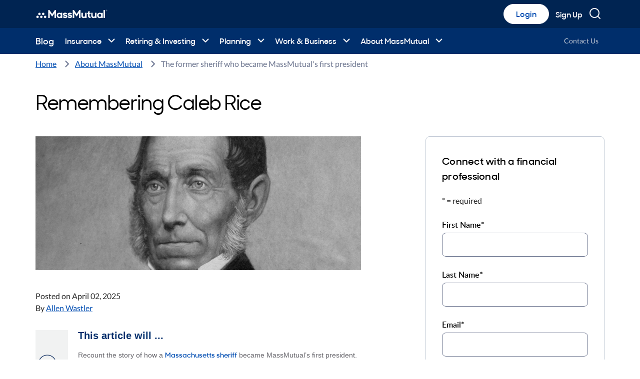

--- FILE ---
content_type: text/html; charset=utf-8
request_url: https://blog.massmutual.com/about-massmutual/massmutuals-first-president-caleb-rice
body_size: 42949
content:
<!DOCTYPE html>
<html lang="en">

<head>
          <meta property="og:title" content="The former sheriff who became MassMutual's first president | MassMutual" data-react-helmet="true">
          <meta property="og:description" content="Who is Caleb Rice? Well, for us at MassMutual he’s a pretty important guy... the first president of the company when it started 165 years ago." data-react-helmet="true">
          <meta property="og:url" content="https://blog.massmutual.com/about-massmutual/massmutuals-first-president-caleb-rice" data-react-helmet="true">
          <meta property="og:image" content="https://blog.massmutual.com/global/media/images/blog/content/page/ca/caleb2-main.jpg?h=920&iar=0&w=2230" data-react-helmet="true">
          <meta property="og:type" content="website" data-react-helmet="true">
          
        <meta property="article:author" content="Allen Wastler" data-react-helmet="true">
        <meta property="article:published_time" content="2025-04-02T11:00:00Z" data-react-helmet="true">
        <meta name="contentType" content="Blog Post" data-react-helmet="true">
  <title data-react-helmet="true"></title>
  <meta charset="utf-8">
  <meta name="viewport" content="width=device-width, initial-scale=1, shrink-to-fit=no">
  <meta name="theme-color" content="#000000">
  <link rel="icon" href="/dist/img/favicon.ico" type="image/icon">
  <script>
// akam-sw.js install script version 1.3.6
"serviceWorker"in navigator&&"find"in[]&&function(){var e=new Promise(function(e){"complete"===document.readyState||!1?e():(window.addEventListener("load",function(){e()}),setTimeout(function(){"complete"!==document.readyState&&e()},1e4))}),n=window.akamServiceWorkerInvoked,r="1.3.6";if(n)aka3pmLog("akam-setup already invoked");else{window.akamServiceWorkerInvoked=!0,window.aka3pmLog=function(){window.akamServiceWorkerDebug&&console.log.apply(console,arguments)};function o(e){(window.BOOMR_mq=window.BOOMR_mq||[]).push(["addVar",{"sm.sw.s":e,"sm.sw.v":r}])}var i="/akam-sw.js",a=new Map;navigator.serviceWorker.addEventListener("message",function(e){var n,r,o=e.data;if(o.isAka3pm)if(o.command){var i=(n=o.command,(r=a.get(n))&&r.length>0?r.shift():null);i&&i(e.data.response)}else if(o.commandToClient)switch(o.commandToClient){case"enableDebug":window.akamServiceWorkerDebug||(window.akamServiceWorkerDebug=!0,aka3pmLog("Setup script debug enabled via service worker message"),v());break;case"boomerangMQ":o.payload&&(window.BOOMR_mq=window.BOOMR_mq||[]).push(o.payload)}aka3pmLog("akam-sw message: "+JSON.stringify(e.data))});var t=function(e){return new Promise(function(n){var r,o;r=e.command,o=n,a.has(r)||a.set(r,[]),a.get(r).push(o),navigator.serviceWorker.controller&&(e.isAka3pm=!0,navigator.serviceWorker.controller.postMessage(e))})},c=function(e){return t({command:"navTiming",navTiming:e})},s=null,m={},d=function(){var e=i;return s&&(e+="?othersw="+encodeURIComponent(s)),function(e,n){return new Promise(function(r,i){aka3pmLog("Registering service worker with URL: "+e),navigator.serviceWorker.register(e,n).then(function(e){aka3pmLog("ServiceWorker registration successful with scope: ",e.scope),r(e),o(1)}).catch(function(e){aka3pmLog("ServiceWorker registration failed: ",e),o(0),i(e)})})}(e,m)},g=navigator.serviceWorker.__proto__.register;if(navigator.serviceWorker.__proto__.register=function(n,r){return n.includes(i)?g.call(this,n,r):(aka3pmLog("Overriding registration of service worker for: "+n),s=new URL(n,window.location.href),m=r,navigator.serviceWorker.controller?new Promise(function(n,r){var o=navigator.serviceWorker.controller.scriptURL;if(o.includes(i)){var a=encodeURIComponent(s);o.includes(a)?(aka3pmLog("Cancelling registration as we already integrate other SW: "+s),navigator.serviceWorker.getRegistration().then(function(e){n(e)})):e.then(function(){aka3pmLog("Unregistering existing 3pm service worker"),navigator.serviceWorker.getRegistration().then(function(e){e.unregister().then(function(){return d()}).then(function(e){n(e)}).catch(function(e){r(e)})})})}else aka3pmLog("Cancelling registration as we already have akam-sw.js installed"),navigator.serviceWorker.getRegistration().then(function(e){n(e)})}):g.call(this,n,r))},navigator.serviceWorker.controller){var u=navigator.serviceWorker.controller.scriptURL;u.includes("/akam-sw.js")||u.includes("/akam-sw-preprod.js")||u.includes("/threepm-sw.js")||(aka3pmLog("Detected existing service worker. Removing and re-adding inside akam-sw.js"),s=new URL(u,window.location.href),e.then(function(){navigator.serviceWorker.getRegistration().then(function(e){m={scope:e.scope},e.unregister(),d()})}))}else e.then(function(){window.akamServiceWorkerPreprod&&(i="/akam-sw-preprod.js"),d()});if(window.performance){var w=window.performance.timing,l=w.responseEnd-w.responseStart;c(l)}e.then(function(){t({command:"pageLoad"})});var k=!1;function v(){window.akamServiceWorkerDebug&&!k&&(k=!0,aka3pmLog("Initializing debug functions at window scope"),window.aka3pmInjectSwPolicy=function(e){return t({command:"updatePolicy",policy:e})},window.aka3pmDisableInjectedPolicy=function(){return t({command:"disableInjectedPolicy"})},window.aka3pmDeleteInjectedPolicy=function(){return t({command:"deleteInjectedPolicy"})},window.aka3pmGetStateAsync=function(){return t({command:"getState"})},window.aka3pmDumpState=function(){aka3pmGetStateAsync().then(function(e){aka3pmLog(JSON.stringify(e,null,"\t"))})},window.aka3pmInjectTiming=function(e){return c(e)},window.aka3pmUpdatePolicyFromNetwork=function(){return t({command:"pullPolicyFromNetwork"})})}v()}}();</script>
<script type="text/javascript" src="https://blog.massmutual.com/static/5836377d87acc283f3839f5dff2e6559e09f06f0ba060e"  ></script><script src="/dist/js/reactconfig.js"></script>

<script type="text/javascript">
  ; window.NREUM || (NREUM = {}); NREUM.init = { session_replay: { enabled: true, block_selector: '', mask_text_selector: '*', sampling_rate: 10.0, error_sampling_rate: 100.0, mask_all_inputs: true, collect_fonts: true, inline_images: false, inline_stylesheet: true, mask_input_options: {} }, distributed_tracing: { enabled: true }, privacy: { cookies_enabled: true }, ajax: { deny_list: ["bam.nr-data.net"] } };

  ; NREUM.loader_config = { accountID: window.NEWRELIC_ACCOUNTID, trustKey: window.NEWRELIC_TRUSTKEY, agentID: window.NEWRELIC_AGENTID, licenseKey: window.NEWRELIC_LICENSEKEY, applicationID: window.NEWRELIC_APPID };
  ; NREUM.info = { beacon: "bam.nr-data.net", errorBeacon: "bam.nr-data.net", licenseKey: window.NEWRELIC_LICENSEKEY, applicationID: window.NEWRELIC_APPID, sa: 1 };
;/*! For license information please see nr-loader-spa-1.290.1.min.js.LICENSE.txt */
(()=>{var e,t,r={8122:(e,t,r)=>{"use strict";r.d(t,{a:()=>i});var n=r(944);function i(e,t){try{if(!e||"object"!=typeof e)return(0,n.R)(3);if(!t||"object"!=typeof t)return(0,n.R)(4);const r=Object.create(Object.getPrototypeOf(t),Object.getOwnPropertyDescriptors(t)),o=0===Object.keys(r).length?e:r;for(let a in o)if(void 0!==e[a])try{if(null===e[a]){r[a]=null;continue}Array.isArray(e[a])&&Array.isArray(t[a])?r[a]=Array.from(new Set([...e[a],...t[a]])):"object"==typeof e[a]&&"object"==typeof t[a]?r[a]=i(e[a],t[a]):r[a]=e[a]}catch(e){r[a]||(0,n.R)(1,e)}return r}catch(e){(0,n.R)(2,e)}}},2555:(e,t,r)=>{"use strict";r.d(t,{D:()=>s,f:()=>a});var n=r(384),i=r(8122);const o={beacon:n.NT.beacon,errorBeacon:n.NT.errorBeacon,licenseKey:void 0,applicationID:void 0,sa:void 0,queueTime:void 0,applicationTime:void 0,ttGuid:void 0,user:void 0,account:void 0,product:void 0,extra:void 0,jsAttributes:{},userAttributes:void 0,atts:void 0,transactionName:void 0,tNamePlain:void 0};function a(e){try{return!!e.licenseKey&&!!e.errorBeacon&&!!e.applicationID}catch(e){return!1}}const s=e=>(0,i.a)(e,o)},9324:(e,t,r)=>{"use strict";r.d(t,{F3:()=>i,Xs:()=>o,Yq:()=>a,xv:()=>n});const n="1.290.1",i="PROD",o="CDN",a="^2.0.0-alpha.18"},6154:(e,t,r)=>{"use strict";r.d(t,{A4:()=>s,OF:()=>d,RI:()=>i,WN:()=>h,bv:()=>o,gm:()=>a,lR:()=>f,m:()=>u,mw:()=>c,sb:()=>l});var n=r(1863);const i="undefined"!=typeof window&&!!window.document,o="undefined"!=typeof WorkerGlobalScope&&("undefined"!=typeof self&&self instanceof WorkerGlobalScope&&self.navigator instanceof WorkerNavigator||"undefined"!=typeof globalThis&&globalThis instanceof WorkerGlobalScope&&globalThis.navigator instanceof WorkerNavigator),a=i?window:"undefined"!=typeof WorkerGlobalScope&&("undefined"!=typeof self&&self instanceof WorkerGlobalScope&&self||"undefined"!=typeof globalThis&&globalThis instanceof WorkerGlobalScope&&globalThis),s="complete"===a?.document?.readyState,c=Boolean("hidden"===a?.document?.visibilityState),u=""+a?.location,d=/iPad|iPhone|iPod/.test(a.navigator?.userAgent),l=d&&"undefined"==typeof SharedWorker,f=(()=>{const e=a.navigator?.userAgent?.match(/Firefox[/\s](\d+\.\d+)/);return Array.isArray(e)&&e.length>=2?+e[1]:0})(),h=Date.now()-(0,n.t)()},7295:(e,t,r)=>{"use strict";r.d(t,{Xv:()=>a,gX:()=>i,iW:()=>o});var n=[];function i(e){if(!e||o(e))return!1;if(0===n.length)return!0;for(var t=0;t<n.length;t++){var r=n[t];if("*"===r.hostname)return!1;if(s(r.hostname,e.hostname)&&c(r.pathname,e.pathname))return!1}return!0}function o(e){return void 0===e.hostname}function a(e){if(n=[],e&&e.length)for(var t=0;t<e.length;t++){let r=e[t];if(!r)continue;0===r.indexOf("http://")?r=r.substring(7):0===r.indexOf("https://")&&(r=r.substring(8));const i=r.indexOf("/");let o,a;i>0?(o=r.substring(0,i),a=r.substring(i)):(o=r,a="");let[s]=o.split(":");n.push({hostname:s,pathname:a})}}function s(e,t){return!(e.length>t.length)&&t.indexOf(e)===t.length-e.length}function c(e,t){return 0===e.indexOf("/")&&(e=e.substring(1)),0===t.indexOf("/")&&(t=t.substring(1)),""===e||e===t}},3241:(e,t,r)=>{"use strict";r.d(t,{W:()=>o});var n=r(6154);const i="newrelic";function o(e={}){try{n.gm.dispatchEvent(new CustomEvent(i,{detail:e}))}catch(e){}}},1687:(e,t,r)=>{"use strict";r.d(t,{Ak:()=>c,Ze:()=>l,x3:()=>u});var n=r(7836),i=r(3606),o=r(860),a=r(2646);const s={};function c(e,t){const r={staged:!1,priority:o.P3[t]||0};d(e),s[e].get(t)||s[e].set(t,r)}function u(e,t){e&&s[e]&&(s[e].get(t)&&s[e].delete(t),h(e,t,!1),s[e].size&&f(e))}function d(e){if(!e)throw new Error("agentIdentifier required");s[e]||(s[e]=new Map)}function l(e="",t="feature",r=!1){if(d(e),!e||!s[e].get(t)||r)return h(e,t);s[e].get(t).staged=!0,f(e)}function f(e){const t=Array.from(s[e]);t.every((([e,t])=>t.staged))&&(t.sort(((e,t)=>e[1].priority-t[1].priority)),t.forEach((([t])=>{s[e].delete(t),h(e,t)})))}function h(e,t,r=!0){const o=e?n.ee.get(e):n.ee,s=i.i.handlers;if(!o.aborted&&o.backlog&&s){if(r){const e=o.backlog[t],r=s[t];if(r){for(let t=0;e&&t<e.length;++t)p(e[t],r);Object.entries(r).forEach((([e,t])=>{Object.values(t||{}).forEach((t=>{t[0]?.on&&t[0]?.context()instanceof a.y&&t[0].on(e,t[1])}))}))}}o.isolatedBacklog||delete s[t],o.backlog[t]=null,o.emit("drain-"+t,[])}}function p(e,t){var r=e[1];Object.values(t[r]||{}).forEach((t=>{var r=e[0];if(t[0]===r){var n=t[1],i=e[3],o=e[2];n.apply(i,o)}}))}},7836:(e,t,r)=>{"use strict";r.d(t,{P:()=>s,ee:()=>c});var n=r(384),i=r(8990),o=r(2646),a=r(5607);const s="nr@context:".concat(a.W),c=function e(t,r){var n={},a={},d={},l=!1;try{l=16===r.length&&u.initializedAgents?.[r]?.runtime.isolatedBacklog}catch(e){}var f={on:p,addEventListener:p,removeEventListener:function(e,t){var r=n[e];if(!r)return;for(var i=0;i<r.length;i++)r[i]===t&&r.splice(i,1)},emit:function(e,r,n,i,o){!1!==o&&(o=!0);if(c.aborted&&!i)return;t&&o&&t.emit(e,r,n);for(var s=h(n),u=g(e),d=u.length,l=0;l<d;l++)u[l].apply(s,r);var p=v()[a[e]];p&&p.push([f,e,r,s]);return s},get:m,listeners:g,context:h,buffer:function(e,t){const r=v();if(t=t||"feature",f.aborted)return;Object.entries(e||{}).forEach((([e,n])=>{a[n]=t,t in r||(r[t]=[])}))},abort:function(){f._aborted=!0,Object.keys(f.backlog).forEach((e=>{delete f.backlog[e]}))},isBuffering:function(e){return!!v()[a[e]]},debugId:r,backlog:l?{}:t&&"object"==typeof t.backlog?t.backlog:{},isolatedBacklog:l};return Object.defineProperty(f,"aborted",{get:()=>{let e=f._aborted||!1;return e||(t&&(e=t.aborted),e)}}),f;function h(e){return e&&e instanceof o.y?e:e?(0,i.I)(e,s,(()=>new o.y(s))):new o.y(s)}function p(e,t){n[e]=g(e).concat(t)}function g(e){return n[e]||[]}function m(t){return d[t]=d[t]||e(f,t)}function v(){return f.backlog}}(void 0,"globalEE"),u=(0,n.Zm)();u.ee||(u.ee=c)},2646:(e,t,r)=>{"use strict";r.d(t,{y:()=>n});class n{constructor(e){this.contextId=e}}},9908:(e,t,r)=>{"use strict";r.d(t,{d:()=>n,p:()=>i});var n=r(7836).ee.get("handle");function i(e,t,r,i,o){o?(o.buffer([e],i),o.emit(e,t,r)):(n.buffer([e],i),n.emit(e,t,r))}},3606:(e,t,r)=>{"use strict";r.d(t,{i:()=>o});var n=r(9908);o.on=a;var i=o.handlers={};function o(e,t,r,o){a(o||n.d,i,e,t,r)}function a(e,t,r,i,o){o||(o="feature"),e||(e=n.d);var a=t[o]=t[o]||{};(a[r]=a[r]||[]).push([e,i])}},3878:(e,t,r)=>{"use strict";function n(e,t){return{capture:e,passive:!1,signal:t}}function i(e,t,r=!1,i){window.addEventListener(e,t,n(r,i))}function o(e,t,r=!1,i){document.addEventListener(e,t,n(r,i))}r.d(t,{DD:()=>o,jT:()=>n,sp:()=>i})},5607:(e,t,r)=>{"use strict";r.d(t,{W:()=>n});const n=(0,r(9566).bz)()},9566:(e,t,r)=>{"use strict";r.d(t,{LA:()=>s,ZF:()=>c,bz:()=>a,el:()=>u});var n=r(6154);const i="xxxxxxxx-xxxx-4xxx-yxxx-xxxxxxxxxxxx";function o(e,t){return e?15&e[t]:16*Math.random()|0}function a(){const e=n.gm?.crypto||n.gm?.msCrypto;let t,r=0;return e&&e.getRandomValues&&(t=e.getRandomValues(new Uint8Array(30))),i.split("").map((e=>"x"===e?o(t,r++).toString(16):"y"===e?(3&o()|8).toString(16):e)).join("")}function s(e){const t=n.gm?.crypto||n.gm?.msCrypto;let r,i=0;t&&t.getRandomValues&&(r=t.getRandomValues(new Uint8Array(e)));const a=[];for(var s=0;s<e;s++)a.push(o(r,i++).toString(16));return a.join("")}function c(){return s(16)}function u(){return s(32)}},2614:(e,t,r)=>{"use strict";r.d(t,{BB:()=>a,H3:()=>n,g:()=>u,iL:()=>c,tS:()=>s,uh:()=>i,wk:()=>o});const n="NRBA",i="SESSION",o=144e5,a=18e5,s={STARTED:"session-started",PAUSE:"session-pause",RESET:"session-reset",RESUME:"session-resume",UPDATE:"session-update"},c={SAME_TAB:"same-tab",CROSS_TAB:"cross-tab"},u={OFF:0,FULL:1,ERROR:2}},1863:(e,t,r)=>{"use strict";function n(){return Math.floor(performance.now())}r.d(t,{t:()=>n})},7485:(e,t,r)=>{"use strict";r.d(t,{D:()=>i});var n=r(6154);function i(e){if(0===(e||"").indexOf("data:"))return{protocol:"data"};try{const t=new URL(e,location.href),r={port:t.port,hostname:t.hostname,pathname:t.pathname,search:t.search,protocol:t.protocol.slice(0,t.protocol.indexOf(":")),sameOrigin:t.protocol===n.gm?.location?.protocol&&t.host===n.gm?.location?.host};return r.port&&""!==r.port||("http:"===t.protocol&&(r.port="80"),"https:"===t.protocol&&(r.port="443")),r.pathname&&""!==r.pathname?r.pathname.startsWith("/")||(r.pathname="/".concat(r.pathname)):r.pathname="/",r}catch(e){return{}}}},944:(e,t,r)=>{"use strict";function n(e,t){"function"==typeof console.debug&&console.debug("New Relic Warning: https://github.com/newrelic/newrelic-browser-agent/blob/main/docs/warning-codes.md#".concat(e),t)}r.d(t,{R:()=>n})},5701:(e,t,r)=>{"use strict";r.d(t,{B:()=>o,t:()=>a});var n=r(3241);const i=new Set,o={};function a(e,t){const r=t.agentIdentifier;o[r]??={},e&&"object"==typeof e&&(i.has(r)||(t.ee.emit("rumresp",[e]),o[r]=e,i.add(r),(0,n.W)({agentIdentifier:r,loaded:!0,drained:!0,type:"lifecycle",name:"load",feature:void 0,data:e})))}},8990:(e,t,r)=>{"use strict";r.d(t,{I:()=>i});var n=Object.prototype.hasOwnProperty;function i(e,t,r){if(n.call(e,t))return e[t];var i=r();if(Object.defineProperty&&Object.keys)try{return Object.defineProperty(e,t,{value:i,writable:!0,enumerable:!1}),i}catch(e){}return e[t]=i,i}},6389:(e,t,r)=>{"use strict";function n(e,t=500,r={}){const n=r?.leading||!1;let i;return(...r)=>{n&&void 0===i&&(e.apply(this,r),i=setTimeout((()=>{i=clearTimeout(i)}),t)),n||(clearTimeout(i),i=setTimeout((()=>{e.apply(this,r)}),t))}}function i(e){let t=!1;return(...r)=>{t||(t=!0,e.apply(this,r))}}r.d(t,{J:()=>i,s:()=>n})},3304:(e,t,r)=>{"use strict";r.d(t,{A:()=>o});var n=r(7836);const i=()=>{const e=new WeakSet;return(t,r)=>{if("object"==typeof r&&null!==r){if(e.has(r))return;e.add(r)}return r}};function o(e){try{return JSON.stringify(e,i())??""}catch(e){try{n.ee.emit("internal-error",[e])}catch(e){}return""}}},3496:(e,t,r)=>{"use strict";function n(e){return!e||!(!e.licenseKey||!e.applicationID)}function i(e,t){return!e||e.licenseKey===t.info.licenseKey&&e.applicationID===t.info.applicationID}r.d(t,{A:()=>i,I:()=>n})},5289:(e,t,r)=>{"use strict";r.d(t,{GG:()=>o,sB:()=>a});var n=r(3878);function i(){return"undefined"==typeof document||"complete"===document.readyState}function o(e,t){if(i())return e();(0,n.sp)("load",e,t)}function a(e){if(i())return e();(0,n.DD)("DOMContentLoaded",e)}},384:(e,t,r)=>{"use strict";r.d(t,{NT:()=>o,US:()=>u,Zm:()=>a,bQ:()=>c,dV:()=>s,pV:()=>d});var n=r(6154),i=r(1863);const o={beacon:"bam.nr-data.net",errorBeacon:"bam.nr-data.net"};function a(){return n.gm.NREUM||(n.gm.NREUM={}),void 0===n.gm.newrelic&&(n.gm.newrelic=n.gm.NREUM),n.gm.NREUM}function s(){let e=a();return e.o||(e.o={ST:n.gm.setTimeout,SI:n.gm.setImmediate,CT:n.gm.clearTimeout,XHR:n.gm.XMLHttpRequest,REQ:n.gm.Request,EV:n.gm.Event,PR:n.gm.Promise,MO:n.gm.MutationObserver,FETCH:n.gm.fetch,WS:n.gm.WebSocket}),e}function c(e,t){let r=a();r.initializedAgents??={},t.initializedAt={ms:(0,i.t)(),date:new Date},r.initializedAgents[e]=t}function u(e,t){a()[e]=t}function d(){return function(){let e=a();const t=e.info||{};e.info={beacon:o.beacon,errorBeacon:o.errorBeacon,...t}}(),function(){let e=a();const t=e.init||{};e.init={...t}}(),s(),function(){let e=a();const t=e.loader_config||{};e.loader_config={...t}}(),a()}},2843:(e,t,r)=>{"use strict";r.d(t,{u:()=>i});var n=r(3878);function i(e,t=!1,r,i){(0,n.DD)("visibilitychange",(function(){if(t)return void("hidden"===document.visibilityState&&e());e(document.visibilityState)}),r,i)}},8139:(e,t,r)=>{"use strict";r.d(t,{u:()=>f});var n=r(7836),i=r(3434),o=r(8990),a=r(6154);const s={},c=a.gm.XMLHttpRequest,u="addEventListener",d="removeEventListener",l="nr@wrapped:".concat(n.P);function f(e){var t=function(e){return(e||n.ee).get("events")}(e);if(s[t.debugId]++)return t;s[t.debugId]=1;var r=(0,i.YM)(t,!0);function f(e){r.inPlace(e,[u,d],"-",p)}function p(e,t){return e[1]}return"getPrototypeOf"in Object&&(a.RI&&h(document,f),c&&h(c.prototype,f),h(a.gm,f)),t.on(u+"-start",(function(e,t){var n=e[1];if(null!==n&&("function"==typeof n||"object"==typeof n)){var i=(0,o.I)(n,l,(function(){var e={object:function(){if("function"!=typeof n.handleEvent)return;return n.handleEvent.apply(n,arguments)},function:n}[typeof n];return e?r(e,"fn-",null,e.name||"anonymous"):n}));this.wrapped=e[1]=i}})),t.on(d+"-start",(function(e){e[1]=this.wrapped||e[1]})),t}function h(e,t,...r){let n=e;for(;"object"==typeof n&&!Object.prototype.hasOwnProperty.call(n,u);)n=Object.getPrototypeOf(n);n&&t(n,...r)}},3434:(e,t,r)=>{"use strict";r.d(t,{Jt:()=>o,YM:()=>c});var n=r(7836),i=r(5607);const o="nr@original:".concat(i.W);var a=Object.prototype.hasOwnProperty,s=!1;function c(e,t){return e||(e=n.ee),r.inPlace=function(e,t,n,i,o){n||(n="");const a="-"===n.charAt(0);for(let s=0;s<t.length;s++){const c=t[s],u=e[c];d(u)||(e[c]=r(u,a?c+n:n,i,c,o))}},r.flag=o,r;function r(t,r,n,s,c){return d(t)?t:(r||(r=""),nrWrapper[o]=t,function(e,t,r){if(Object.defineProperty&&Object.keys)try{return Object.keys(e).forEach((function(r){Object.defineProperty(t,r,{get:function(){return e[r]},set:function(t){return e[r]=t,t}})})),t}catch(e){u([e],r)}for(var n in e)a.call(e,n)&&(t[n]=e[n])}(t,nrWrapper,e),nrWrapper);function nrWrapper(){var o,a,d,l;try{a=this,o=[...arguments],d="function"==typeof n?n(o,a):n||{}}catch(t){u([t,"",[o,a,s],d],e)}i(r+"start",[o,a,s],d,c);try{return l=t.apply(a,o)}catch(e){throw i(r+"err",[o,a,e],d,c),e}finally{i(r+"end",[o,a,l],d,c)}}}function i(r,n,i,o){if(!s||t){var a=s;s=!0;try{e.emit(r,n,i,t,o)}catch(t){u([t,r,n,i],e)}s=a}}}function u(e,t){t||(t=n.ee);try{t.emit("internal-error",e)}catch(e){}}function d(e){return!(e&&"function"==typeof e&&e.apply&&!e[o])}},9300:(e,t,r)=>{"use strict";r.d(t,{T:()=>n});const n=r(860).K7.ajax},3333:(e,t,r)=>{"use strict";r.d(t,{$v:()=>u,TZ:()=>n,Zp:()=>i,kd:()=>c,mq:()=>s,nf:()=>a,qN:()=>o});const n=r(860).K7.genericEvents,i=["auxclick","click","copy","keydown","paste","scrollend"],o=["focus","blur"],a=4,s=1e3,c=["PageAction","UserAction","BrowserPerformance"],u={MARKS:"experimental.marks",MEASURES:"experimental.measures",RESOURCES:"experimental.resources"}},6774:(e,t,r)=>{"use strict";r.d(t,{T:()=>n});const n=r(860).K7.jserrors},993:(e,t,r)=>{"use strict";r.d(t,{A$:()=>o,ET:()=>a,TZ:()=>s,p_:()=>i});var n=r(860);const i={ERROR:"ERROR",WARN:"WARN",INFO:"INFO",DEBUG:"DEBUG",TRACE:"TRACE"},o={OFF:0,ERROR:1,WARN:2,INFO:3,DEBUG:4,TRACE:5},a="log",s=n.K7.logging},3785:(e,t,r)=>{"use strict";r.d(t,{R:()=>c,b:()=>u});var n=r(9908),i=r(1863),o=r(860),a=r(8154),s=r(993);function c(e,t,r={},c=s.p_.INFO,u,d=(0,i.t)()){(0,n.p)(a.xV,["API/logging/".concat(c.toLowerCase(),"/called")],void 0,o.K7.metrics,e),(0,n.p)(s.ET,[d,t,r,c,u],void 0,o.K7.logging,e)}function u(e){return"string"==typeof e&&Object.values(s.p_).some((t=>t===e.toUpperCase().trim()))}},8154:(e,t,r)=>{"use strict";r.d(t,{z_:()=>o,XG:()=>s,TZ:()=>n,rs:()=>i,xV:()=>a});r(6154),r(9566),r(384);const n=r(860).K7.metrics,i="sm",o="cm",a="storeSupportabilityMetrics",s="storeEventMetrics"},6630:(e,t,r)=>{"use strict";r.d(t,{T:()=>n});const n=r(860).K7.pageViewEvent},782:(e,t,r)=>{"use strict";r.d(t,{T:()=>n});const n=r(860).K7.pageViewTiming},6344:(e,t,r)=>{"use strict";r.d(t,{BB:()=>d,G4:()=>o,Qb:()=>l,TZ:()=>i,Ug:()=>a,_s:()=>s,bc:()=>u,yP:()=>c});var n=r(2614);const i=r(860).K7.sessionReplay,o={RECORD:"recordReplay",PAUSE:"pauseReplay",ERROR_DURING_REPLAY:"errorDuringReplay"},a=.12,s={DomContentLoaded:0,Load:1,FullSnapshot:2,IncrementalSnapshot:3,Meta:4,Custom:5},c={[n.g.ERROR]:15e3,[n.g.FULL]:3e5,[n.g.OFF]:0},u={RESET:{message:"Session was reset",sm:"Reset"},IMPORT:{message:"Recorder failed to import",sm:"Import"},TOO_MANY:{message:"429: Too Many Requests",sm:"Too-Many"},TOO_BIG:{message:"Payload was too large",sm:"Too-Big"},CROSS_TAB:{message:"Session Entity was set to OFF on another tab",sm:"Cross-Tab"},ENTITLEMENTS:{message:"Session Replay is not allowed and will not be started",sm:"Entitlement"}},d=5e3,l={API:"api"}},5270:(e,t,r)=>{"use strict";r.d(t,{Aw:()=>s,CT:()=>c,SR:()=>a,rF:()=>u});var n=r(384),i=r(7767),o=r(6154);function a(e){return!!(0,n.dV)().o.MO&&(0,i.V)(e)&&!0===e?.session_trace.enabled}function s(e){return!0===e?.session_replay.preload&&a(e)}function c(e,t){const r=t.correctAbsoluteTimestamp(e);return{originalTimestamp:e,correctedTimestamp:r,timestampDiff:e-r,originTime:o.WN,correctedOriginTime:t.correctedOriginTime,originTimeDiff:Math.floor(o.WN-t.correctedOriginTime)}}function u(e,t){try{if("string"==typeof t?.type){if("password"===t.type.toLowerCase())return"*".repeat(e?.length||0);if(void 0!==t?.dataset?.nrUnmask||t?.classList?.contains("nr-unmask"))return e}}catch(e){}return"string"==typeof e?e.replace(/[\S]/g,"*"):"*".repeat(e?.length||0)}},3738:(e,t,r)=>{"use strict";r.d(t,{He:()=>i,Kp:()=>s,Lc:()=>u,Rz:()=>d,TZ:()=>n,bD:()=>o,d3:()=>a,jx:()=>l,uP:()=>c});const n=r(860).K7.sessionTrace,i="bstResource",o="resource",a="-start",s="-end",c="fn"+a,u="fn"+s,d="pushState",l=1e3},3962:(e,t,r)=>{"use strict";r.d(t,{AM:()=>o,O2:()=>c,Qu:()=>u,TZ:()=>s,ih:()=>d,pP:()=>a,tC:()=>i});var n=r(860);const i=["click","keydown","submit","popstate"],o="api",a="initialPageLoad",s=n.K7.softNav,c={INITIAL_PAGE_LOAD:"",ROUTE_CHANGE:1,UNSPECIFIED:2},u={INTERACTION:1,AJAX:2,CUSTOM_END:3,CUSTOM_TRACER:4},d={IP:"in progress",FIN:"finished",CAN:"cancelled"}},7378:(e,t,r)=>{"use strict";r.d(t,{$p:()=>x,BR:()=>b,Kp:()=>w,L3:()=>y,Lc:()=>c,NC:()=>o,SG:()=>d,TZ:()=>i,U6:()=>p,UT:()=>m,d3:()=>R,dT:()=>f,e5:()=>A,gx:()=>v,l9:()=>l,oW:()=>h,op:()=>g,rw:()=>u,tH:()=>E,uP:()=>s,wW:()=>T,xq:()=>a});var n=r(384);const i=r(860).K7.spa,o=["click","submit","keypress","keydown","keyup","change"],a=999,s="fn-start",c="fn-end",u="cb-start",d="api-ixn-",l="remaining",f="interaction",h="spaNode",p="jsonpNode",g="fetch-start",m="fetch-done",v="fetch-body-",b="jsonp-end",y=(0,n.dV)().o.ST,R="-start",w="-end",x="-body",T="cb"+w,A="jsTime",E="fetch"},4234:(e,t,r)=>{"use strict";r.d(t,{W:()=>o});var n=r(7836),i=r(1687);class o{constructor(e,t){this.agentIdentifier=e,this.ee=n.ee.get(e),this.featureName=t,this.blocked=!1}deregisterDrain(){(0,i.x3)(this.agentIdentifier,this.featureName)}}},7767:(e,t,r)=>{"use strict";r.d(t,{V:()=>i});var n=r(6154);const i=e=>n.RI&&!0===e?.privacy.cookies_enabled},1741:(e,t,r)=>{"use strict";r.d(t,{W:()=>o});var n=r(944),i=r(4261);class o{#e(e,...t){if(this[e]!==o.prototype[e])return this[e](...t);(0,n.R)(35,e)}addPageAction(e,t){return this.#e(i.hG,e,t)}register(e){return this.#e(i.eY,e)}recordCustomEvent(e,t){return this.#e(i.fF,e,t)}setPageViewName(e,t){return this.#e(i.Fw,e,t)}setCustomAttribute(e,t,r){return this.#e(i.cD,e,t,r)}noticeError(e,t){return this.#e(i.o5,e,t)}setUserId(e){return this.#e(i.Dl,e)}setApplicationVersion(e){return this.#e(i.nb,e)}setErrorHandler(e){return this.#e(i.bt,e)}addRelease(e,t){return this.#e(i.k6,e,t)}log(e,t){return this.#e(i.$9,e,t)}start(){return this.#e(i.d3)}finished(e){return this.#e(i.BL,e)}recordReplay(){return this.#e(i.CH)}pauseReplay(){return this.#e(i.Tb)}addToTrace(e){return this.#e(i.U2,e)}setCurrentRouteName(e){return this.#e(i.PA,e)}interaction(){return this.#e(i.dT)}wrapLogger(e,t,r){return this.#e(i.Wb,e,t,r)}}},4261:(e,t,r)=>{"use strict";r.d(t,{$9:()=>d,BL:()=>c,CH:()=>p,Dl:()=>w,Fw:()=>R,PA:()=>v,Pl:()=>n,Tb:()=>f,U2:()=>a,Wb:()=>T,bt:()=>y,cD:()=>b,d3:()=>x,dT:()=>u,eY:()=>g,fF:()=>h,hG:()=>o,hw:()=>i,k6:()=>s,nb:()=>m,o5:()=>l});const n="api-",i=n+"ixn-",o="addPageAction",a="addToTrace",s="addRelease",c="finished",u="interaction",d="log",l="noticeError",f="pauseReplay",h="recordCustomEvent",p="recordReplay",g="register",m="setApplicationVersion",v="setCurrentRouteName",b="setCustomAttribute",y="setErrorHandler",R="setPageViewName",w="setUserId",x="start",T="wrapLogger"},5205:(e,t,r)=>{"use strict";r.d(t,{j:()=>S});var n=r(384),i=r(1741);var o=r(2555),a=r(3333);const s=e=>{if(!e||"string"!=typeof e)return!1;try{document.createDocumentFragment().querySelector(e)}catch{return!1}return!0};var c=r(2614),u=r(944),d=r(8122);const l="[data-nr-mask]",f=e=>(0,d.a)(e,(()=>{const e={feature_flags:[],experimental:{marks:!1,measures:!1,resources:!1},mask_selector:"*",block_selector:"[data-nr-block]",mask_input_options:{color:!1,date:!1,"datetime-local":!1,email:!1,month:!1,number:!1,range:!1,search:!1,tel:!1,text:!1,time:!1,url:!1,week:!1,textarea:!1,select:!1,password:!0}};return{ajax:{deny_list:void 0,block_internal:!0,enabled:!0,autoStart:!0},api:{allow_registered_children:!0,duplicate_registered_data:!1},distributed_tracing:{enabled:void 0,exclude_newrelic_header:void 0,cors_use_newrelic_header:void 0,cors_use_tracecontext_headers:void 0,allowed_origins:void 0},get feature_flags(){return e.feature_flags},set feature_flags(t){e.feature_flags=t},generic_events:{enabled:!0,autoStart:!0},harvest:{interval:30},jserrors:{enabled:!0,autoStart:!0},logging:{enabled:!0,autoStart:!0},metrics:{enabled:!0,autoStart:!0},obfuscate:void 0,page_action:{enabled:!0},page_view_event:{enabled:!0,autoStart:!0},page_view_timing:{enabled:!0,autoStart:!0},performance:{get capture_marks(){return e.feature_flags.includes(a.$v.MARKS)||e.experimental.marks},set capture_marks(t){e.experimental.marks=t},get capture_measures(){return e.feature_flags.includes(a.$v.MEASURES)||e.experimental.measures},set capture_measures(t){e.experimental.measures=t},capture_detail:!0,resources:{get enabled(){return e.feature_flags.includes(a.$v.RESOURCES)||e.experimental.resources},set enabled(t){e.experimental.resources=t},asset_types:[],first_party_domains:[],ignore_newrelic:!0}},privacy:{cookies_enabled:!0},proxy:{assets:void 0,beacon:void 0},session:{expiresMs:c.wk,inactiveMs:c.BB},session_replay:{autoStart:!0,enabled:!1,preload:!1,sampling_rate:10,error_sampling_rate:100,collect_fonts:!1,inline_images:!1,fix_stylesheets:!0,mask_all_inputs:!0,get mask_text_selector(){return e.mask_selector},set mask_text_selector(t){s(t)?e.mask_selector="".concat(t,",").concat(l):""===t||null===t?e.mask_selector=l:(0,u.R)(5,t)},get block_class(){return"nr-block"},get ignore_class(){return"nr-ignore"},get mask_text_class(){return"nr-mask"},get block_selector(){return e.block_selector},set block_selector(t){s(t)?e.block_selector+=",".concat(t):""!==t&&(0,u.R)(6,t)},get mask_input_options(){return e.mask_input_options},set mask_input_options(t){t&&"object"==typeof t?e.mask_input_options={...t,password:!0}:(0,u.R)(7,t)}},session_trace:{enabled:!0,autoStart:!0},soft_navigations:{enabled:!0,autoStart:!0},spa:{enabled:!0,autoStart:!0},ssl:void 0,user_actions:{enabled:!0,elementAttributes:["id","className","tagName","type"]}}})());var h=r(6154),p=r(9324);let g=0;const m={buildEnv:p.F3,distMethod:p.Xs,version:p.xv,originTime:h.WN},v={appMetadata:{},customTransaction:void 0,denyList:void 0,disabled:!1,entityManager:void 0,harvester:void 0,isolatedBacklog:!1,isRecording:!1,loaderType:void 0,maxBytes:3e4,obfuscator:void 0,onerror:void 0,ptid:void 0,releaseIds:{},session:void 0,timeKeeper:void 0,get harvestCount(){return++g}},b=e=>{const t=(0,d.a)(e,v),r=Object.keys(m).reduce(((e,t)=>(e[t]={value:m[t],writable:!1,configurable:!0,enumerable:!0},e)),{});return Object.defineProperties(t,r)};var y=r(5701);const R=e=>{const t=e.startsWith("http");e+="/",r.p=t?e:"https://"+e};var w=r(7836),x=r(3241);const T={accountID:void 0,trustKey:void 0,agentID:void 0,licenseKey:void 0,applicationID:void 0,xpid:void 0},A=e=>(0,d.a)(e,T),E=new Set;function S(e,t={},r,a){let{init:s,info:c,loader_config:u,runtime:d={},exposed:l=!0}=t;if(!c){const e=(0,n.pV)();s=e.init,c=e.info,u=e.loader_config}e.init=f(s||{}),e.loader_config=A(u||{}),c.jsAttributes??={},h.bv&&(c.jsAttributes.isWorker=!0),e.info=(0,o.D)(c);const p=e.init,g=[c.beacon,c.errorBeacon];E.has(e.agentIdentifier)||(p.proxy.assets&&(R(p.proxy.assets),g.push(p.proxy.assets)),p.proxy.beacon&&g.push(p.proxy.beacon),function(e){const t=(0,n.pV)();Object.getOwnPropertyNames(i.W.prototype).forEach((r=>{const n=i.W.prototype[r];if("function"!=typeof n||"constructor"===n)return;let o=t[r];e[r]&&!1!==e.exposed&&"micro-agent"!==e.runtime?.loaderType&&(t[r]=(...t)=>{const n=e[r](...t);return o?o(...t):n})}))}(e),(0,n.US)("activatedFeatures",y.B),e.runSoftNavOverSpa&&=!0===p.soft_navigations.enabled&&p.feature_flags.includes("soft_nav")),d.denyList=[...p.ajax.deny_list||[],...p.ajax.block_internal?g:[]],d.ptid=e.agentIdentifier,d.loaderType=r,e.runtime=b(d),E.has(e.agentIdentifier)||(e.ee=w.ee.get(e.agentIdentifier),e.exposed=l,(0,x.W)({agentIdentifier:e.agentIdentifier,drained:!!y.B?.[e.agentIdentifier],type:"lifecycle",name:"initialize",feature:void 0,data:e.config})),E.add(e.agentIdentifier)}},8374:(e,t,r)=>{r.nc=(()=>{try{return document?.currentScript?.nonce}catch(e){}return""})()},860:(e,t,r)=>{"use strict";r.d(t,{$J:()=>d,K7:()=>c,P3:()=>u,XX:()=>i,Yy:()=>s,df:()=>o,qY:()=>n,v4:()=>a});const n="events",i="jserrors",o="browser/blobs",a="rum",s="browser/logs",c={ajax:"ajax",genericEvents:"generic_events",jserrors:i,logging:"logging",metrics:"metrics",pageAction:"page_action",pageViewEvent:"page_view_event",pageViewTiming:"page_view_timing",sessionReplay:"session_replay",sessionTrace:"session_trace",softNav:"soft_navigations",spa:"spa"},u={[c.pageViewEvent]:1,[c.pageViewTiming]:2,[c.metrics]:3,[c.jserrors]:4,[c.spa]:5,[c.ajax]:6,[c.sessionTrace]:7,[c.softNav]:8,[c.sessionReplay]:9,[c.logging]:10,[c.genericEvents]:11},d={[c.pageViewEvent]:a,[c.pageViewTiming]:n,[c.ajax]:n,[c.spa]:n,[c.softNav]:n,[c.metrics]:i,[c.jserrors]:i,[c.sessionTrace]:o,[c.sessionReplay]:o,[c.logging]:s,[c.genericEvents]:"ins"}}},n={};function i(e){var t=n[e];if(void 0!==t)return t.exports;var o=n[e]={exports:{}};return r[e](o,o.exports,i),o.exports}i.m=r,i.d=(e,t)=>{for(var r in t)i.o(t,r)&&!i.o(e,r)&&Object.defineProperty(e,r,{enumerable:!0,get:t[r]})},i.f={},i.e=e=>Promise.all(Object.keys(i.f).reduce(((t,r)=>(i.f[r](e,t),t)),[])),i.u=e=>({212:"nr-spa-compressor",249:"nr-spa-recorder",478:"nr-spa"}[e]+"-1.290.1.min.js"),i.o=(e,t)=>Object.prototype.hasOwnProperty.call(e,t),e={},t="NRBA-1.290.1.PROD:",i.l=(r,n,o,a)=>{if(e[r])e[r].push(n);else{var s,c;if(void 0!==o)for(var u=document.getElementsByTagName("script"),d=0;d<u.length;d++){var l=u[d];if(l.getAttribute("src")==r||l.getAttribute("data-webpack")==t+o){s=l;break}}if(!s){c=!0;var f={478:"sha512-bYJwHMoCCpXDQfA5hvSei4HwsEoHDE8P9QRCyoqJdWe/2X7uN+05p4AkgHkI681KTscP9+8UtsRVsg9W8qU3+w==",249:"sha512-W+68kymoEsNmLnSyqERiMF4DEGMf+tp1fTdyhFX0uE7hme+zt4z4K3WGpyfAHm9839IMwbWgNOZdjj/tCa0dzw==",212:"sha512-DnvL4wRJBl0T6iraWz6wD4Wn61762wIk7+UCZ1DPaHfzyQ63fWYb54YLJUck6S09BpYxBwWOvmQk0qBBGqiwTQ=="};(s=document.createElement("script")).charset="utf-8",s.timeout=120,i.nc&&s.setAttribute("nonce",i.nc),s.setAttribute("data-webpack",t+o),s.src=r,0!==s.src.indexOf(window.location.origin+"/")&&(s.crossOrigin="anonymous"),f[a]&&(s.integrity=f[a])}e[r]=[n];var h=(t,n)=>{s.onerror=s.onload=null,clearTimeout(p);var i=e[r];if(delete e[r],s.parentNode&&s.parentNode.removeChild(s),i&&i.forEach((e=>e(n))),t)return t(n)},p=setTimeout(h.bind(null,void 0,{type:"timeout",target:s}),12e4);s.onerror=h.bind(null,s.onerror),s.onload=h.bind(null,s.onload),c&&document.head.appendChild(s)}},i.r=e=>{"undefined"!=typeof Symbol&&Symbol.toStringTag&&Object.defineProperty(e,Symbol.toStringTag,{value:"Module"}),Object.defineProperty(e,"__esModule",{value:!0})},i.p="https://js-agent.newrelic.com/",(()=>{var e={38:0,788:0};i.f.j=(t,r)=>{var n=i.o(e,t)?e[t]:void 0;if(0!==n)if(n)r.push(n[2]);else{var o=new Promise(((r,i)=>n=e[t]=[r,i]));r.push(n[2]=o);var a=i.p+i.u(t),s=new Error;i.l(a,(r=>{if(i.o(e,t)&&(0!==(n=e[t])&&(e[t]=void 0),n)){var o=r&&("load"===r.type?"missing":r.type),a=r&&r.target&&r.target.src;s.message="Loading chunk "+t+" failed.\n("+o+": "+a+")",s.name="ChunkLoadError",s.type=o,s.request=a,n[1](s)}}),"chunk-"+t,t)}};var t=(t,r)=>{var n,o,[a,s,c]=r,u=0;if(a.some((t=>0!==e[t]))){for(n in s)i.o(s,n)&&(i.m[n]=s[n]);if(c)c(i)}for(t&&t(r);u<a.length;u++)o=a[u],i.o(e,o)&&e[o]&&e[o][0](),e[o]=0},r=self["webpackChunk:NRBA-1.290.1.PROD"]=self["webpackChunk:NRBA-1.290.1.PROD"]||[];r.forEach(t.bind(null,0)),r.push=t.bind(null,r.push.bind(r))})(),(()=>{"use strict";i(8374);var e=i(9566),t=i(1741);class r extends t.W{agentIdentifier=(0,e.LA)(16)}var n=i(860);const o=Object.values(n.K7);var a=i(5205);var s=i(9908),c=i(1863),u=i(4261),d=i(3241),l=i(944),f=i(5701),h=i(8154);function p(e,t,i,o){const a=o||i;!a||a[e]&&a[e]!==r.prototype[e]||(a[e]=function(){(0,s.p)(h.xV,["API/"+e+"/called"],void 0,n.K7.metrics,i.ee),(0,d.W)({agentIdentifier:i.agentIdentifier,drained:!!f.B?.[i.agentIdentifier],type:"data",name:"api",feature:u.Pl+e,data:{}});try{return t.apply(this,arguments)}catch(e){(0,l.R)(23,e)}})}function g(e,t,r,n,i){const o=e.info;null===r?delete o.jsAttributes[t]:o.jsAttributes[t]=r,(i||null===r)&&(0,s.p)(u.Pl+n,[(0,c.t)(),t,r],void 0,"session",e.ee)}var m=i(1687),v=i(4234),b=i(5289),y=i(6154),R=i(5270),w=i(7767),x=i(6389);class T extends v.W{constructor(e,t){super(e.agentIdentifier,t),this.abortHandler=void 0,this.featAggregate=void 0,this.onAggregateImported=void 0,this.deferred=Promise.resolve(),!1===e.init[this.featureName].autoStart?this.deferred=new Promise(((t,r)=>{this.ee.on("manual-start-all",(0,x.J)((()=>{(0,m.Ak)(e.agentIdentifier,this.featureName),t()})))})):(0,m.Ak)(e.agentIdentifier,t)}importAggregator(e,t,r={}){if(this.featAggregate)return;let o;this.onAggregateImported=new Promise((e=>{o=e}));const a=async()=>{let a;await this.deferred;try{if((0,w.V)(e.init)){const{setupAgentSession:t}=await i.e(478).then(i.bind(i,6526));a=t(e)}}catch(e){(0,l.R)(20,e),this.ee.emit("internal-error",[e]),this.featureName===n.K7.sessionReplay&&this.abortHandler?.()}try{if(!this.#t(this.featureName,a,e.init))return(0,m.Ze)(this.agentIdentifier,this.featureName),void o(!1);const{Aggregate:n}=await t();this.featAggregate=new n(e,r),e.runtime.harvester.initializedAggregates.push(this.featAggregate),o(!0)}catch(e){(0,l.R)(34,e),this.abortHandler?.(),(0,m.Ze)(this.agentIdentifier,this.featureName,!0),o(!1),this.ee&&this.ee.abort()}};y.RI?(0,b.GG)((()=>a()),!0):a()}#t(e,t,r){switch(e){case n.K7.sessionReplay:return(0,R.SR)(r)&&!!t;case n.K7.sessionTrace:return!!t;default:return!0}}}var A=i(6630);class E extends T{static featureName=A.T;constructor(e){var t;super(e,A.T),t=e,p(u.Fw,(function(e,r){"string"==typeof e&&("/"!==e.charAt(0)&&(e="/"+e),t.runtime.customTransaction=(r||"http://custom.transaction")+e,(0,s.p)(u.Pl+u.Fw,[(0,c.t)()],void 0,void 0,t.ee))}),t),this.ee.on("api-send-rum",((e,t)=>(0,s.p)("send-rum",[e,t],void 0,this.featureName,this.ee))),this.importAggregator(e,(()=>i.e(478).then(i.bind(i,1983))))}}var S=i(384);var _=i(2843),O=i(3878),N=i(782);class P extends T{static featureName=N.T;constructor(e){super(e,N.T),y.RI&&((0,_.u)((()=>(0,s.p)("docHidden",[(0,c.t)()],void 0,N.T,this.ee)),!0),(0,O.sp)("pagehide",(()=>(0,s.p)("winPagehide",[(0,c.t)()],void 0,N.T,this.ee))),this.importAggregator(e,(()=>i.e(478).then(i.bind(i,9917)))))}}class I extends T{static featureName=h.TZ;constructor(e){super(e,h.TZ),y.RI&&document.addEventListener("securitypolicyviolation",(e=>{(0,s.p)(h.xV,["Generic/CSPViolation/Detected"],void 0,this.featureName,this.ee)})),this.importAggregator(e,(()=>i.e(478).then(i.bind(i,8351))))}}var j=i(6774),C=i(3304);class k{constructor(e,t,r,n,i){this.name="UncaughtError",this.message="string"==typeof e?e:(0,C.A)(e),this.sourceURL=t,this.line=r,this.column=n,this.__newrelic=i}}function L(e){return D(e)?e:new k(void 0!==e?.message?e.message:e,e?.filename||e?.sourceURL,e?.lineno||e?.line,e?.colno||e?.col,e?.__newrelic)}function H(e){const t="Unhandled Promise Rejection: ";if(!e?.reason)return;if(D(e.reason)){try{e.reason.message.startsWith(t)||(e.reason.message=t+e.reason.message)}catch(e){}return L(e.reason)}const r=L(e.reason);return(r.message||"").startsWith(t)||(r.message=t+r.message),r}function M(e){if(e.error instanceof SyntaxError&&!/:\d+$/.test(e.error.stack?.trim())){const t=new k(e.message,e.filename,e.lineno,e.colno,e.error.__newrelic);return t.name=SyntaxError.name,t}return D(e.error)?e.error:L(e)}function D(e){return e instanceof Error&&!!e.stack}function K(e,t,r,i,o=(0,c.t)()){"string"==typeof e&&(e=new Error(e)),(0,s.p)("err",[e,o,!1,t,r.runtime.isRecording,void 0,i],void 0,n.K7.jserrors,r.ee)}var U=i(3496),F=i(993),B=i(3785);function W(e,{customAttributes:t={},level:r=F.p_.INFO}={},n,i,o=(0,c.t)()){(0,B.R)(n.ee,e,t,r,i,o)}function G(e,t,r,i,o=(0,c.t)()){(0,s.p)(u.Pl+u.hG,[o,e,t,i],void 0,n.K7.genericEvents,r.ee)}function V(e){p(u.eY,(function(t){return function(e,t){const r={};let i,o;(0,l.R)(54,"newrelic.register"),e.init.api.allow_registered_children||(i=()=>(0,l.R)(55));t&&(0,U.I)(t)||(i=()=>(0,l.R)(48,t));const a={addPageAction:(n,i={})=>{u(G,[n,{...r,...i},e],t)},log:(n,i={})=>{u(W,[n,{...i,customAttributes:{...r,...i.customAttributes||{}}},e],t)},noticeError:(n,i={})=>{u(K,[n,{...r,...i},e],t)},setApplicationVersion:e=>{r["application.version"]=e},setCustomAttribute:(e,t)=>{r[e]=t},setUserId:e=>{r["enduser.id"]=e},metadata:{customAttributes:r,target:t,get connected(){return o||Promise.reject(new Error("Failed to connect"))}}};i?i():o=new Promise(((n,i)=>{try{const o=e.runtime?.entityManager;let s=!!o?.get().entityGuid,c=o?.getEntityGuidFor(t.licenseKey,t.applicationID),u=!!c;if(s&&u)t.entityGuid=c,n(a);else{const d=setTimeout((()=>i(new Error("Failed to connect - Timeout"))),15e3);function l(r){(0,U.A)(r,e)?s||=!0:t.licenseKey===r.licenseKey&&t.applicationID===r.applicationID&&(u=!0,t.entityGuid=r.entityGuid),s&&u&&(clearTimeout(d),e.ee.removeEventListener("entity-added",l),n(a))}e.ee.emit("api-send-rum",[r,t]),e.ee.on("entity-added",l)}}catch(f){i(f)}}));const u=async(t,r,a)=>{if(i)return i();const u=(0,c.t)();(0,s.p)(h.xV,["API/register/".concat(t.name,"/called")],void 0,n.K7.metrics,e.ee);try{await o;const n=e.init.api.duplicate_registered_data;(!0===n||Array.isArray(n)&&n.includes(a.entityGuid))&&t(...r,void 0,u),t(...r,a.entityGuid,u)}catch(e){(0,l.R)(50,e)}};return a}(e,t)}),e)}class z extends T{static featureName=j.T;constructor(e){var t;super(e,j.T),t=e,p(u.o5,((e,r)=>K(e,r,t)),t),function(e){p(u.bt,(function(t){e.runtime.onerror=t}),e)}(e),function(e){let t=0;p(u.k6,(function(e,r){++t>10||(this.runtime.releaseIds[e.slice(-200)]=(""+r).slice(-200))}),e)}(e),V(e);try{this.removeOnAbort=new AbortController}catch(e){}this.ee.on("internal-error",((t,r)=>{this.abortHandler&&(0,s.p)("ierr",[L(t),(0,c.t)(),!0,{},e.runtime.isRecording,r],void 0,this.featureName,this.ee)})),y.gm.addEventListener("unhandledrejection",(t=>{this.abortHandler&&(0,s.p)("err",[H(t),(0,c.t)(),!1,{unhandledPromiseRejection:1},e.runtime.isRecording],void 0,this.featureName,this.ee)}),(0,O.jT)(!1,this.removeOnAbort?.signal)),y.gm.addEventListener("error",(t=>{this.abortHandler&&(0,s.p)("err",[M(t),(0,c.t)(),!1,{},e.runtime.isRecording],void 0,this.featureName,this.ee)}),(0,O.jT)(!1,this.removeOnAbort?.signal)),this.abortHandler=this.#r,this.importAggregator(e,(()=>i.e(478).then(i.bind(i,5928))))}#r(){this.removeOnAbort?.abort(),this.abortHandler=void 0}}var Z=i(8990);let q=1;function X(e){const t=typeof e;return!e||"object"!==t&&"function"!==t?-1:e===y.gm?0:(0,Z.I)(e,"nr@id",(function(){return q++}))}function Y(e){if("string"==typeof e&&e.length)return e.length;if("object"==typeof e){if("undefined"!=typeof ArrayBuffer&&e instanceof ArrayBuffer&&e.byteLength)return e.byteLength;if("undefined"!=typeof Blob&&e instanceof Blob&&e.size)return e.size;if(!("undefined"!=typeof FormData&&e instanceof FormData))try{return(0,C.A)(e).length}catch(e){return}}}var J=i(8139),Q=i(7836),ee=i(3434);const te={},re=["open","send"];function ne(e){var t=e||Q.ee;const r=function(e){return(e||Q.ee).get("xhr")}(t);if(void 0===y.gm.XMLHttpRequest)return r;if(te[r.debugId]++)return r;te[r.debugId]=1,(0,J.u)(t);var n=(0,ee.YM)(r),i=y.gm.XMLHttpRequest,o=y.gm.MutationObserver,a=y.gm.Promise,s=y.gm.setInterval,c="readystatechange",u=["onload","onerror","onabort","onloadstart","onloadend","onprogress","ontimeout"],d=[],f=y.gm.XMLHttpRequest=function(e){const t=new i(e),o=r.context(t);try{r.emit("new-xhr",[t],o),t.addEventListener(c,(a=o,function(){var e=this;e.readyState>3&&!a.resolved&&(a.resolved=!0,r.emit("xhr-resolved",[],e)),n.inPlace(e,u,"fn-",b)}),(0,O.jT)(!1))}catch(e){(0,l.R)(15,e);try{r.emit("internal-error",[e])}catch(e){}}var a;return t};function h(e,t){n.inPlace(t,["onreadystatechange"],"fn-",b)}if(function(e,t){for(var r in e)t[r]=e[r]}(i,f),f.prototype=i.prototype,n.inPlace(f.prototype,re,"-xhr-",b),r.on("send-xhr-start",(function(e,t){h(e,t),function(e){d.push(e),o&&(p?p.then(v):s?s(v):(g=-g,m.data=g))}(t)})),r.on("open-xhr-start",h),o){var p=a&&a.resolve();if(!s&&!a){var g=1,m=document.createTextNode(g);new o(v).observe(m,{characterData:!0})}}else t.on("fn-end",(function(e){e[0]&&e[0].type===c||v()}));function v(){for(var e=0;e<d.length;e++)h(0,d[e]);d.length&&(d=[])}function b(e,t){return t}return r}var ie="fetch-",oe=ie+"body-",ae=["arrayBuffer","blob","json","text","formData"],se=y.gm.Request,ce=y.gm.Response,ue="prototype";const de={};function le(e){const t=function(e){return(e||Q.ee).get("fetch")}(e);if(!(se&&ce&&y.gm.fetch))return t;if(de[t.debugId]++)return t;function r(e,r,n){var i=e[r];"function"==typeof i&&(e[r]=function(){var e,r=[...arguments],o={};t.emit(n+"before-start",[r],o),o[Q.P]&&o[Q.P].dt&&(e=o[Q.P].dt);var a=i.apply(this,r);return t.emit(n+"start",[r,e],a),a.then((function(e){return t.emit(n+"end",[null,e],a),e}),(function(e){throw t.emit(n+"end",[e],a),e}))})}return de[t.debugId]=1,ae.forEach((e=>{r(se[ue],e,oe),r(ce[ue],e,oe)})),r(y.gm,"fetch",ie),t.on(ie+"end",(function(e,r){var n=this;if(r){var i=r.headers.get("content-length");null!==i&&(n.rxSize=i),t.emit(ie+"done",[null,r],n)}else t.emit(ie+"done",[e],n)})),t}var fe=i(7485);class he{constructor(e){this.agentRef=e}generateTracePayload(t){const r=this.agentRef.loader_config;if(!this.shouldGenerateTrace(t)||!r)return null;var n=(r.accountID||"").toString()||null,i=(r.agentID||"").toString()||null,o=(r.trustKey||"").toString()||null;if(!n||!i)return null;var a=(0,e.ZF)(),s=(0,e.el)(),c=Date.now(),u={spanId:a,traceId:s,timestamp:c};return(t.sameOrigin||this.isAllowedOrigin(t)&&this.useTraceContextHeadersForCors())&&(u.traceContextParentHeader=this.generateTraceContextParentHeader(a,s),u.traceContextStateHeader=this.generateTraceContextStateHeader(a,c,n,i,o)),(t.sameOrigin&&!this.excludeNewrelicHeader()||!t.sameOrigin&&this.isAllowedOrigin(t)&&this.useNewrelicHeaderForCors())&&(u.newrelicHeader=this.generateTraceHeader(a,s,c,n,i,o)),u}generateTraceContextParentHeader(e,t){return"00-"+t+"-"+e+"-01"}generateTraceContextStateHeader(e,t,r,n,i){return i+"@nr=0-1-"+r+"-"+n+"-"+e+"----"+t}generateTraceHeader(e,t,r,n,i,o){if(!("function"==typeof y.gm?.btoa))return null;var a={v:[0,1],d:{ty:"Browser",ac:n,ap:i,id:e,tr:t,ti:r}};return o&&n!==o&&(a.d.tk=o),btoa((0,C.A)(a))}shouldGenerateTrace(e){return this.agentRef.init?.distributed_tracing&&this.isAllowedOrigin(e)}isAllowedOrigin(e){var t=!1;const r=this.agentRef.init?.distributed_tracing;if(e.sameOrigin)t=!0;else if(r?.allowed_origins instanceof Array)for(var n=0;n<r.allowed_origins.length;n++){var i=(0,fe.D)(r.allowed_origins[n]);if(e.hostname===i.hostname&&e.protocol===i.protocol&&e.port===i.port){t=!0;break}}return t}excludeNewrelicHeader(){var e=this.agentRef.init?.distributed_tracing;return!!e&&!!e.exclude_newrelic_header}useNewrelicHeaderForCors(){var e=this.agentRef.init?.distributed_tracing;return!!e&&!1!==e.cors_use_newrelic_header}useTraceContextHeadersForCors(){var e=this.agentRef.init?.distributed_tracing;return!!e&&!!e.cors_use_tracecontext_headers}}var pe=i(9300),ge=i(7295),me=["load","error","abort","timeout"],ve=me.length,be=(0,S.dV)().o.REQ,ye=(0,S.dV)().o.XHR;const Re="X-NewRelic-App-Data";class we extends T{static featureName=pe.T;constructor(e){super(e,pe.T),this.dt=new he(e),this.handler=(e,t,r,n)=>(0,s.p)(e,t,r,n,this.ee);try{const e={xmlhttprequest:"xhr",fetch:"fetch",beacon:"beacon"};y.gm?.performance?.getEntriesByType("resource").forEach((t=>{if(t.initiatorType in e&&0!==t.responseStatus){const r={status:t.responseStatus},i={rxSize:t.transferSize,duration:Math.floor(t.duration),cbTime:0};xe(r,t.name),this.handler("xhr",[r,i,t.startTime,t.responseEnd,e[t.initiatorType]],void 0,n.K7.ajax)}}))}catch(e){}le(this.ee),ne(this.ee),function(e,t,r,i){function o(e){var t=this;t.totalCbs=0,t.called=0,t.cbTime=0,t.end=A,t.ended=!1,t.xhrGuids={},t.lastSize=null,t.loadCaptureCalled=!1,t.params=this.params||{},t.metrics=this.metrics||{},e.addEventListener("load",(function(r){E(t,e)}),(0,O.jT)(!1)),y.lR||e.addEventListener("progress",(function(e){t.lastSize=e.loaded}),(0,O.jT)(!1))}function a(e){this.params={method:e[0]},xe(this,e[1]),this.metrics={}}function u(t,r){e.loader_config.xpid&&this.sameOrigin&&r.setRequestHeader("X-NewRelic-ID",e.loader_config.xpid);var n=i.generateTracePayload(this.parsedOrigin);if(n){var o=!1;n.newrelicHeader&&(r.setRequestHeader("newrelic",n.newrelicHeader),o=!0),n.traceContextParentHeader&&(r.setRequestHeader("traceparent",n.traceContextParentHeader),n.traceContextStateHeader&&r.setRequestHeader("tracestate",n.traceContextStateHeader),o=!0),o&&(this.dt=n)}}function d(e,r){var n=this.metrics,i=e[0],o=this;if(n&&i){var a=Y(i);a&&(n.txSize=a)}this.startTime=(0,c.t)(),this.body=i,this.listener=function(e){try{"abort"!==e.type||o.loadCaptureCalled||(o.params.aborted=!0),("load"!==e.type||o.called===o.totalCbs&&(o.onloadCalled||"function"!=typeof r.onload)&&"function"==typeof o.end)&&o.end(r)}catch(e){try{t.emit("internal-error",[e])}catch(e){}}};for(var s=0;s<ve;s++)r.addEventListener(me[s],this.listener,(0,O.jT)(!1))}function l(e,t,r){this.cbTime+=e,t?this.onloadCalled=!0:this.called+=1,this.called!==this.totalCbs||!this.onloadCalled&&"function"==typeof r.onload||"function"!=typeof this.end||this.end(r)}function f(e,t){var r=""+X(e)+!!t;this.xhrGuids&&!this.xhrGuids[r]&&(this.xhrGuids[r]=!0,this.totalCbs+=1)}function p(e,t){var r=""+X(e)+!!t;this.xhrGuids&&this.xhrGuids[r]&&(delete this.xhrGuids[r],this.totalCbs-=1)}function g(){this.endTime=(0,c.t)()}function m(e,r){r instanceof ye&&"load"===e[0]&&t.emit("xhr-load-added",[e[1],e[2]],r)}function v(e,r){r instanceof ye&&"load"===e[0]&&t.emit("xhr-load-removed",[e[1],e[2]],r)}function b(e,t,r){t instanceof ye&&("onload"===r&&(this.onload=!0),("load"===(e[0]&&e[0].type)||this.onload)&&(this.xhrCbStart=(0,c.t)()))}function R(e,r){this.xhrCbStart&&t.emit("xhr-cb-time",[(0,c.t)()-this.xhrCbStart,this.onload,r],r)}function w(e){var t,r=e[1]||{};if("string"==typeof e[0]?0===(t=e[0]).length&&y.RI&&(t=""+y.gm.location.href):e[0]&&e[0].url?t=e[0].url:y.gm?.URL&&e[0]&&e[0]instanceof URL?t=e[0].href:"function"==typeof e[0].toString&&(t=e[0].toString()),"string"==typeof t&&0!==t.length){t&&(this.parsedOrigin=(0,fe.D)(t),this.sameOrigin=this.parsedOrigin.sameOrigin);var n=i.generateTracePayload(this.parsedOrigin);if(n&&(n.newrelicHeader||n.traceContextParentHeader))if(e[0]&&e[0].headers)s(e[0].headers,n)&&(this.dt=n);else{var o={};for(var a in r)o[a]=r[a];o.headers=new Headers(r.headers||{}),s(o.headers,n)&&(this.dt=n),e.length>1?e[1]=o:e.push(o)}}function s(e,t){var r=!1;return t.newrelicHeader&&(e.set("newrelic",t.newrelicHeader),r=!0),t.traceContextParentHeader&&(e.set("traceparent",t.traceContextParentHeader),t.traceContextStateHeader&&e.set("tracestate",t.traceContextStateHeader),r=!0),r}}function x(e,t){this.params={},this.metrics={},this.startTime=(0,c.t)(),this.dt=t,e.length>=1&&(this.target=e[0]),e.length>=2&&(this.opts=e[1]);var r,n=this.opts||{},i=this.target;"string"==typeof i?r=i:"object"==typeof i&&i instanceof be?r=i.url:y.gm?.URL&&"object"==typeof i&&i instanceof URL&&(r=i.href),xe(this,r);var o=(""+(i&&i instanceof be&&i.method||n.method||"GET")).toUpperCase();this.params.method=o,this.body=n.body,this.txSize=Y(n.body)||0}function T(e,t){if(this.endTime=(0,c.t)(),this.params||(this.params={}),(0,ge.iW)(this.params))return;let i;this.params.status=t?t.status:0,"string"==typeof this.rxSize&&this.rxSize.length>0&&(i=+this.rxSize);const o={txSize:this.txSize,rxSize:i,duration:(0,c.t)()-this.startTime};r("xhr",[this.params,o,this.startTime,this.endTime,"fetch"],this,n.K7.ajax)}function A(e){const t=this.params,i=this.metrics;if(!this.ended){this.ended=!0;for(let t=0;t<ve;t++)e.removeEventListener(me[t],this.listener,!1);t.aborted||(0,ge.iW)(t)||(i.duration=(0,c.t)()-this.startTime,this.loadCaptureCalled||4!==e.readyState?null==t.status&&(t.status=0):E(this,e),i.cbTime=this.cbTime,r("xhr",[t,i,this.startTime,this.endTime,"xhr"],this,n.K7.ajax))}}function E(e,r){e.params.status=r.status;var i=function(e,t){var r=e.responseType;return"json"===r&&null!==t?t:"arraybuffer"===r||"blob"===r||"json"===r?Y(e.response):"text"===r||""===r||void 0===r?Y(e.responseText):void 0}(r,e.lastSize);if(i&&(e.metrics.rxSize=i),e.sameOrigin&&r.getAllResponseHeaders().indexOf(Re)>=0){var o=r.getResponseHeader(Re);o&&((0,s.p)(h.rs,["Ajax/CrossApplicationTracing/Header/Seen"],void 0,n.K7.metrics,t),e.params.cat=o.split(", ").pop())}e.loadCaptureCalled=!0}t.on("new-xhr",o),t.on("open-xhr-start",a),t.on("open-xhr-end",u),t.on("send-xhr-start",d),t.on("xhr-cb-time",l),t.on("xhr-load-added",f),t.on("xhr-load-removed",p),t.on("xhr-resolved",g),t.on("addEventListener-end",m),t.on("removeEventListener-end",v),t.on("fn-end",R),t.on("fetch-before-start",w),t.on("fetch-start",x),t.on("fn-start",b),t.on("fetch-done",T)}(e,this.ee,this.handler,this.dt),this.importAggregator(e,(()=>i.e(478).then(i.bind(i,3845))))}}function xe(e,t){var r=(0,fe.D)(t),n=e.params||e;n.hostname=r.hostname,n.port=r.port,n.protocol=r.protocol,n.host=r.hostname+":"+r.port,n.pathname=r.pathname,e.parsedOrigin=r,e.sameOrigin=r.sameOrigin}const Te={},Ae=["pushState","replaceState"];function Ee(e){const t=function(e){return(e||Q.ee).get("history")}(e);return!y.RI||Te[t.debugId]++||(Te[t.debugId]=1,(0,ee.YM)(t).inPlace(window.history,Ae,"-")),t}var Se=i(3738);function _e(e){p(u.BL,(function(t=(0,c.t)()){(0,s.p)(h.XG,[u.BL,{time:t}],void 0,n.K7.metrics,e.ee),e.addToTrace({name:u.BL,start:t+y.WN,origin:"nr"}),(0,s.p)(u.Pl+u.hG,[t,u.BL],void 0,n.K7.genericEvents,e.ee)}),e)}const{He:Oe,bD:Ne,d3:Pe,Kp:Ie,TZ:je,Lc:Ce,uP:ke,Rz:Le}=Se;class He extends T{static featureName=je;constructor(e){var t;super(e,je),t=e,p(u.U2,(function(e){if(!(e&&"object"==typeof e&&e.name&&e.start))return;const r={n:e.name,s:e.start-y.WN,e:(e.end||e.start)-y.WN,o:e.origin||"",t:"api"};(0,s.p)("bstApi",[r],void 0,n.K7.sessionTrace,t.ee)}),t),_e(e);if(!(0,w.V)(e.init))return void this.deregisterDrain();const r=this.ee;let o;Ee(r),this.eventsEE=(0,J.u)(r),this.eventsEE.on(ke,(function(e,t){this.bstStart=(0,c.t)()})),this.eventsEE.on(Ce,(function(e,t){(0,s.p)("bst",[e[0],t,this.bstStart,(0,c.t)()],void 0,n.K7.sessionTrace,r)})),r.on(Le+Pe,(function(e){this.time=(0,c.t)(),this.startPath=location.pathname+location.hash})),r.on(Le+Ie,(function(e){(0,s.p)("bstHist",[location.pathname+location.hash,this.startPath,this.time],void 0,n.K7.sessionTrace,r)}));try{o=new PerformanceObserver((e=>{const t=e.getEntries();(0,s.p)(Oe,[t],void 0,n.K7.sessionTrace,r)})),o.observe({type:Ne,buffered:!0})}catch(e){}this.importAggregator(e,(()=>i.e(478).then(i.bind(i,575))),{resourceObserver:o})}}var Me=i(2614),De=i(6344);class Ke extends T{static featureName=De.TZ;#n;#i;constructor(e){var t;let r;super(e,De.TZ),t=e,p(u.CH,(function(){(0,s.p)(u.CH,[],void 0,n.K7.sessionReplay,t.ee)}),t),function(e){p(u.Tb,(function(){(0,s.p)(u.Tb,[],void 0,n.K7.sessionReplay,e.ee)}),e)}(e),this.#i=e;try{r=JSON.parse(localStorage.getItem("".concat(Me.H3,"_").concat(Me.uh)))}catch(e){}(0,R.SR)(e.init)&&this.ee.on(De.G4.RECORD,(()=>this.#o())),this.#a(r)?(this.#n=r?.sessionReplayMode,this.#s()):this.importAggregator(this.#i,(()=>i.e(478).then(i.bind(i,6167)))),this.ee.on("err",(e=>{this.#i.runtime.isRecording&&(this.errorNoticed=!0,(0,s.p)(De.G4.ERROR_DURING_REPLAY,[e],void 0,this.featureName,this.ee))}))}#a(e){return e&&(e.sessionReplayMode===Me.g.FULL||e.sessionReplayMode===Me.g.ERROR)||(0,R.Aw)(this.#i.init)}#c=!1;async#s(e){if(!this.#c){this.#c=!0;try{const{Recorder:t}=await Promise.all([i.e(478),i.e(249)]).then(i.bind(i,8589));this.recorder??=new t({mode:this.#n,agentIdentifier:this.agentIdentifier,trigger:e,ee:this.ee,agentRef:this.#i}),this.recorder.startRecording(),this.abortHandler=this.recorder.stopRecording}catch(e){this.parent.ee.emit("internal-error",[e])}this.importAggregator(this.#i,(()=>i.e(478).then(i.bind(i,6167))),{recorder:this.recorder,errorNoticed:this.errorNoticed})}}#o(){this.featAggregate?this.featAggregate.mode!==Me.g.FULL&&this.featAggregate.initializeRecording(Me.g.FULL,!0):(this.#n=Me.g.FULL,this.#s(De.Qb.API),this.recorder&&this.recorder.parent.mode!==Me.g.FULL&&(this.recorder.parent.mode=Me.g.FULL,this.recorder.stopRecording(),this.recorder.startRecording(),this.abortHandler=this.recorder.stopRecording))}}var Ue=i(3962);function Fe(e){const t=e.ee.get("tracer");function r(){}p(u.dT,(function(e){return(new r).get("object"==typeof e?e:{})}),e);const i=r.prototype={createTracer:function(r,i){var o={},a=this,d="function"==typeof i;return(0,s.p)(h.xV,["API/createTracer/called"],void 0,n.K7.metrics,e.ee),e.runSoftNavOverSpa||(0,s.p)(u.hw+"tracer",[(0,c.t)(),r,o],a,n.K7.spa,e.ee),function(){if(t.emit((d?"":"no-")+"fn-start",[(0,c.t)(),a,d],o),d)try{return i.apply(this,arguments)}catch(e){const r="string"==typeof e?new Error(e):e;throw t.emit("fn-err",[arguments,this,r],o),r}finally{t.emit("fn-end",[(0,c.t)()],o)}}}};["actionText","setName","setAttribute","save","ignore","onEnd","getContext","end","get"].forEach((t=>{p.apply(this,[t,function(){return(0,s.p)(u.hw+t,[(0,c.t)(),...arguments],this,e.runSoftNavOverSpa?n.K7.softNav:n.K7.spa,e.ee),this},e,i])})),p(u.PA,(function(){e.runSoftNavOverSpa?(0,s.p)(u.hw+"routeName",[performance.now(),...arguments],void 0,n.K7.softNav,e.ee):(0,s.p)(u.Pl+"routeName",[(0,c.t)(),...arguments],this,n.K7.spa,e.ee)}),e)}class Be extends T{static featureName=Ue.TZ;constructor(e){if(super(e,Ue.TZ),Fe(e),!y.RI||!(0,S.dV)().o.MO)return;const t=Ee(this.ee);Ue.tC.forEach((e=>{(0,O.sp)(e,(e=>{a(e)}),!0)}));const r=()=>(0,s.p)("newURL",[(0,c.t)(),""+window.location],void 0,this.featureName,this.ee);t.on("pushState-end",r),t.on("replaceState-end",r);try{this.removeOnAbort=new AbortController}catch(e){}(0,O.sp)("popstate",(e=>(0,s.p)("newURL",[e.timeStamp,""+window.location],void 0,this.featureName,this.ee)),!0,this.removeOnAbort?.signal);let n=!1;const o=new((0,S.dV)().o.MO)(((e,t)=>{n||(n=!0,requestAnimationFrame((()=>{(0,s.p)("newDom",[(0,c.t)()],void 0,this.featureName,this.ee),n=!1})))})),a=(0,x.s)((e=>{(0,s.p)("newUIEvent",[e],void 0,this.featureName,this.ee),o.observe(document.body,{attributes:!0,childList:!0,subtree:!0,characterData:!0})}),100,{leading:!0});this.abortHandler=function(){this.removeOnAbort?.abort(),o.disconnect(),this.abortHandler=void 0},this.importAggregator(e,(()=>i.e(478).then(i.bind(i,4393))),{domObserver:o})}}var We=i(7378);const Ge={},Ve=["appendChild","insertBefore","replaceChild"];function ze(e){const t=function(e){return(e||Q.ee).get("jsonp")}(e);if(!y.RI||Ge[t.debugId])return t;Ge[t.debugId]=!0;var r=(0,ee.YM)(t),n=/[?&](?:callback|cb)=([^&#]+)/,i=/(.*)\.([^.]+)/,o=/^(\w+)(\.|$)(.*)$/;function a(e,t){if(!e)return t;const r=e.match(o),n=r[1];return a(r[3],t[n])}return r.inPlace(Node.prototype,Ve,"dom-"),t.on("dom-start",(function(e){!function(e){if(!e||"string"!=typeof e.nodeName||"script"!==e.nodeName.toLowerCase())return;if("function"!=typeof e.addEventListener)return;var o=(s=e.src,c=s.match(n),c?c[1]:null);var s,c;if(!o)return;var u=function(e){var t=e.match(i);if(t&&t.length>=3)return{key:t[2],parent:a(t[1],window)};return{key:e,parent:window}}(o);if("function"!=typeof u.parent[u.key])return;var d={};function l(){t.emit("jsonp-end",[],d),e.removeEventListener("load",l,(0,O.jT)(!1)),e.removeEventListener("error",f,(0,O.jT)(!1))}function f(){t.emit("jsonp-error",[],d),t.emit("jsonp-end",[],d),e.removeEventListener("load",l,(0,O.jT)(!1)),e.removeEventListener("error",f,(0,O.jT)(!1))}r.inPlace(u.parent,[u.key],"cb-",d),e.addEventListener("load",l,(0,O.jT)(!1)),e.addEventListener("error",f,(0,O.jT)(!1)),t.emit("new-jsonp",[e.src],d)}(e[0])})),t}const Ze={};function qe(e){const t=function(e){return(e||Q.ee).get("promise")}(e);if(Ze[t.debugId])return t;Ze[t.debugId]=!0;var r=t.context,n=(0,ee.YM)(t),i=y.gm.Promise;return i&&function(){function e(r){var o=t.context(),a=n(r,"executor-",o,null,!1);const s=Reflect.construct(i,[a],e);return t.context(s).getCtx=function(){return o},s}y.gm.Promise=e,Object.defineProperty(e,"name",{value:"Promise"}),e.toString=function(){return i.toString()},Object.setPrototypeOf(e,i),["all","race"].forEach((function(r){const n=i[r];e[r]=function(e){let i=!1;[...e||[]].forEach((e=>{this.resolve(e).then(a("all"===r),a(!1))}));const o=n.apply(this,arguments);return o;function a(e){return function(){t.emit("propagate",[null,!i],o,!1,!1),i=i||!e}}}})),["resolve","reject"].forEach((function(r){const n=i[r];e[r]=function(e){const r=n.apply(this,arguments);return e!==r&&t.emit("propagate",[e,!0],r,!1,!1),r}})),e.prototype=i.prototype;const o=i.prototype.then;i.prototype.then=function(...e){var i=this,a=r(i);a.promise=i,e[0]=n(e[0],"cb-",a,null,!1),e[1]=n(e[1],"cb-",a,null,!1);const s=o.apply(this,e);return a.nextPromise=s,t.emit("propagate",[i,!0],s,!1,!1),s},i.prototype.then[ee.Jt]=o,t.on("executor-start",(function(e){e[0]=n(e[0],"resolve-",this,null,!1),e[1]=n(e[1],"resolve-",this,null,!1)})),t.on("executor-err",(function(e,t,r){e[1](r)})),t.on("cb-end",(function(e,r,n){t.emit("propagate",[n,!0],this.nextPromise,!1,!1)})),t.on("propagate",(function(e,r,n){this.getCtx&&!r||(this.getCtx=function(){if(e instanceof Promise)var r=t.context(e);return r&&r.getCtx?r.getCtx():this})}))}(),t}const Xe={},Ye="setTimeout",$e="setInterval",Je="clearTimeout",Qe="-start",et=[Ye,"setImmediate",$e,Je,"clearImmediate"];function tt(e){const t=function(e){return(e||Q.ee).get("timer")}(e);if(Xe[t.debugId]++)return t;Xe[t.debugId]=1;var r=(0,ee.YM)(t);return r.inPlace(y.gm,et.slice(0,2),Ye+"-"),r.inPlace(y.gm,et.slice(2,3),$e+"-"),r.inPlace(y.gm,et.slice(3),Je+"-"),t.on($e+Qe,(function(e,t,n){e[0]=r(e[0],"fn-",null,n)})),t.on(Ye+Qe,(function(e,t,n){this.method=n,this.timerDuration=isNaN(e[1])?0:+e[1],e[0]=r(e[0],"fn-",this,n)})),t}const rt={};function nt(e){const t=function(e){return(e||Q.ee).get("mutation")}(e);if(!y.RI||rt[t.debugId])return t;rt[t.debugId]=!0;var r=(0,ee.YM)(t),n=y.gm.MutationObserver;return n&&(window.MutationObserver=function(e){return this instanceof n?new n(r(e,"fn-")):n.apply(this,arguments)},MutationObserver.prototype=n.prototype),t}const{TZ:it,d3:ot,Kp:at,$p:st,wW:ct,e5:ut,tH:dt,uP:lt,rw:ft,Lc:ht}=We;class pt extends T{static featureName=it;constructor(e){if(super(e,it),Fe(e),!y.RI)return;try{this.removeOnAbort=new AbortController}catch(e){}let t,r=0;const n=this.ee.get("tracer"),o=ze(this.ee),a=qe(this.ee),u=tt(this.ee),d=ne(this.ee),l=this.ee.get("events"),f=le(this.ee),h=Ee(this.ee),p=nt(this.ee);function g(e,t){h.emit("newURL",[""+window.location,t])}function m(){r++,t=window.location.hash,this[lt]=(0,c.t)()}function v(){r--,window.location.hash!==t&&g(0,!0);var e=(0,c.t)();this[ut]=~~this[ut]+e-this[lt],this[ht]=e}function b(e,t){e.on(t,(function(){this[t]=(0,c.t)()}))}this.ee.on(lt,m),a.on(ft,m),o.on(ft,m),this.ee.on(ht,v),a.on(ct,v),o.on(ct,v),this.ee.on("fn-err",((...t)=>{t[2]?.__newrelic?.[e.agentIdentifier]||(0,s.p)("function-err",[...t],void 0,this.featureName,this.ee)})),this.ee.buffer([lt,ht,"xhr-resolved"],this.featureName),l.buffer([lt],this.featureName),u.buffer(["setTimeout"+at,"clearTimeout"+ot,lt],this.featureName),d.buffer([lt,"new-xhr","send-xhr"+ot],this.featureName),f.buffer([dt+ot,dt+"-done",dt+st+ot,dt+st+at],this.featureName),h.buffer(["newURL"],this.featureName),p.buffer([lt],this.featureName),a.buffer(["propagate",ft,ct,"executor-err","resolve"+ot],this.featureName),n.buffer([lt,"no-"+lt],this.featureName),o.buffer(["new-jsonp","cb-start","jsonp-error","jsonp-end"],this.featureName),b(f,dt+ot),b(f,dt+"-done"),b(o,"new-jsonp"),b(o,"jsonp-end"),b(o,"cb-start"),h.on("pushState-end",g),h.on("replaceState-end",g),window.addEventListener("hashchange",g,(0,O.jT)(!0,this.removeOnAbort?.signal)),window.addEventListener("load",g,(0,O.jT)(!0,this.removeOnAbort?.signal)),window.addEventListener("popstate",(function(){g(0,r>1)}),(0,O.jT)(!0,this.removeOnAbort?.signal)),this.abortHandler=this.#r,this.importAggregator(e,(()=>i.e(478).then(i.bind(i,5592))))}#r(){this.removeOnAbort?.abort(),this.abortHandler=void 0}}var gt=i(3333);class mt extends T{static featureName=gt.TZ;constructor(e){super(e,gt.TZ);const t=[e.init.page_action.enabled,e.init.performance.capture_marks,e.init.performance.capture_measures,e.init.user_actions.enabled,e.init.performance.resources.enabled];var r;if(r=e,p(u.hG,((e,t)=>G(e,t,r)),r),function(e){p(u.fF,(function(){(0,s.p)(u.Pl+u.fF,[(0,c.t)(),...arguments],void 0,n.K7.genericEvents,e.ee)}),e)}(e),_e(e),V(e),y.RI&&(e.init.user_actions.enabled&&(gt.Zp.forEach((e=>(0,O.sp)(e,(e=>(0,s.p)("ua",[e],void 0,this.featureName,this.ee)),!0))),gt.qN.forEach((e=>{const t=(0,x.s)((e=>{(0,s.p)("ua",[e],void 0,this.featureName,this.ee)}),500,{leading:!0});(0,O.sp)(e,t)}))),e.init.performance.resources.enabled&&y.gm.PerformanceObserver?.supportedEntryTypes.includes("resource"))){new PerformanceObserver((e=>{e.getEntries().forEach((e=>{(0,s.p)("browserPerformance.resource",[e],void 0,this.featureName,this.ee)}))})).observe({type:"resource",buffered:!0})}t.some((e=>e))?this.importAggregator(e,(()=>i.e(478).then(i.bind(i,8019)))):this.deregisterDrain()}}var vt=i(2646);const bt=new Map;function yt(e,t,r,n){if("object"!=typeof t||!t||"string"!=typeof r||!r||"function"!=typeof t[r])return(0,l.R)(29);const i=function(e){return(e||Q.ee).get("logger")}(e),o=(0,ee.YM)(i),a=new vt.y(Q.P);a.level=n.level,a.customAttributes=n.customAttributes;const s=t[r]?.[ee.Jt]||t[r];return bt.set(s,a),o.inPlace(t,[r],"wrap-logger-",(()=>bt.get(s))),i}class Rt extends T{static featureName=F.TZ;constructor(e){var t;super(e,F.TZ),t=e,p(u.$9,((e,r)=>W(e,r,t)),t),function(e){p(u.Wb,((t,r,{customAttributes:n={},level:i=F.p_.INFO}={})=>{yt(e.ee,t,r,{customAttributes:n,level:i})}),e)}(e),V(e);const r=this.ee;yt(r,y.gm.console,"log",{level:"info"}),yt(r,y.gm.console,"error",{level:"error"}),yt(r,y.gm.console,"warn",{level:"warn"}),yt(r,y.gm.console,"info",{level:"info"}),yt(r,y.gm.console,"debug",{level:"debug"}),yt(r,y.gm.console,"trace",{level:"trace"}),this.ee.on("wrap-logger-end",(function([e]){const{level:t,customAttributes:n}=this;(0,B.R)(r,e,n,t)})),this.importAggregator(e,(()=>i.e(478).then(i.bind(i,5288))))}}new class extends r{constructor(e){var t;(super(),y.gm)?(this.features={},(0,S.bQ)(this.agentIdentifier,this),this.desiredFeatures=new Set(e.features||[]),this.desiredFeatures.add(E),this.runSoftNavOverSpa=[...this.desiredFeatures].some((e=>e.featureName===n.K7.softNav)),(0,a.j)(this,e,e.loaderType||"agent"),t=this,p(u.cD,(function(e,r,n=!1){if("string"==typeof e){if(["string","number","boolean"].includes(typeof r)||null===r)return g(t,e,r,u.cD,n);(0,l.R)(40,typeof r)}else(0,l.R)(39,typeof e)}),t),function(e){p(u.Dl,(function(t){if("string"==typeof t||null===t)return g(e,"enduser.id",t,u.Dl,!0);(0,l.R)(41,typeof t)}),e)}(this),function(e){p(u.nb,(function(t){if("string"==typeof t||null===t)return g(e,"application.version",t,u.nb,!1);(0,l.R)(42,typeof t)}),e)}(this),function(e){p(u.d3,(function(){e.ee.emit("manual-start-all")}),e)}(this),this.run()):(0,l.R)(21)}get config(){return{info:this.info,init:this.init,loader_config:this.loader_config,runtime:this.runtime}}get api(){return this}run(){try{const e=function(e){const t={};return o.forEach((r=>{t[r]=!!e[r]?.enabled})),t}(this.init),t=[...this.desiredFeatures];t.sort(((e,t)=>n.P3[e.featureName]-n.P3[t.featureName])),t.forEach((t=>{if(!e[t.featureName]&&t.featureName!==n.K7.pageViewEvent)return;if(this.runSoftNavOverSpa&&t.featureName===n.K7.spa)return;if(!this.runSoftNavOverSpa&&t.featureName===n.K7.softNav)return;const r=function(e){switch(e){case n.K7.ajax:return[n.K7.jserrors];case n.K7.sessionTrace:return[n.K7.ajax,n.K7.pageViewEvent];case n.K7.sessionReplay:return[n.K7.sessionTrace];case n.K7.pageViewTiming:return[n.K7.pageViewEvent];default:return[]}}(t.featureName).filter((e=>!(e in this.features)));r.length>0&&(0,l.R)(36,{targetFeature:t.featureName,missingDependencies:r}),this.features[t.featureName]=new t(this)}))}catch(e){(0,l.R)(22,e);for(const e in this.features)this.features[e].abortHandler?.();const t=(0,S.Zm)();delete t.initializedAgents[this.agentIdentifier]?.features,delete this.sharedAggregator;return t.ee.get(this.agentIdentifier).abort(),!1}}}({features:[we,E,P,He,Ke,I,z,mt,Rt,Be,pt],loaderType:"spa"})})()})();
</script>
  <script async src="https://unpkg.com/@popperjs/core@2"></script>
  <link id="cssLink" href="/mm-assets/5.13.34/mm-consumer/mm-consumer.bundle.css" rel="stylesheet" />
  <script type="text/javascript">
    if (window) {
      var currentPage = window.location.href.toLowerCase();
      if (currentPage.includes("localhost") || currentPage.includes("maurice")) {
        var linkcss = document.getElementById("cssLink");
        var csshref = "https://www-dev.massmutual.com" + linkcss.getAttribute("href");
        if (window.REACT_APP_ENV == "prod") { csshref = "https://www.massmutual.com" + linkcss.getAttribute("href"); }
        else if (window.REACT_APP_ENV == "preview") { csshref = "https://www2.massmutual.com" + linkcss.getAttribute("href"); }
        else if (window.REACT_APP_ENV == "qa") { csshref = "https://www-qa.massmutual.com" + linkcss.getAttribute("href"); }
        linkcss.setAttribute("href", csshref);
      }
    }
  </script>
  <link href="/dist/css/style.css" rel="stylesheet" />
  <link rel="stylesheet" href="/global/media/shared/mm-osano-banner.css" type="text/css">

<script>(window.BOOMR_mq=window.BOOMR_mq||[]).push(["addVar",{"rua.upush":"false","rua.cpush":"true","rua.upre":"false","rua.cpre":"false","rua.uprl":"false","rua.cprl":"false","rua.cprf":"false","rua.trans":"SJ-bc2842f1-4685-4839-8d47-ce6a4ee955b2","rua.cook":"false","rua.ims":"false","rua.ufprl":"false","rua.cfprl":"true","rua.isuxp":"false","rua.texp":"norulematch","rua.ceh":"false","rua.ueh":"false","rua.ieh.st":"0"}]);</script>
                              <script>!function(e){var n="https://s.go-mpulse.net/boomerang/";if("False"=="True")e.BOOMR_config=e.BOOMR_config||{},e.BOOMR_config.PageParams=e.BOOMR_config.PageParams||{},e.BOOMR_config.PageParams.pci=!0,n="https://s2.go-mpulse.net/boomerang/";if(window.BOOMR_API_key="EMZHR-AJGES-6TQ8C-7266W-7GPVK",function(){function e(){if(!o){var e=document.createElement("script");e.id="boomr-scr-as",e.src=window.BOOMR.url,e.async=!0,i.parentNode.appendChild(e),o=!0}}function t(e){o=!0;var n,t,a,r,d=document,O=window;if(window.BOOMR.snippetMethod=e?"if":"i",t=function(e,n){var t=d.createElement("script");t.id=n||"boomr-if-as",t.src=window.BOOMR.url,BOOMR_lstart=(new Date).getTime(),e=e||d.body,e.appendChild(t)},!window.addEventListener&&window.attachEvent&&navigator.userAgent.match(/MSIE [67]\./))return window.BOOMR.snippetMethod="s",void t(i.parentNode,"boomr-async");a=document.createElement("IFRAME"),a.src="about:blank",a.title="",a.role="presentation",a.loading="eager",r=(a.frameElement||a).style,r.width=0,r.height=0,r.border=0,r.display="none",i.parentNode.appendChild(a);try{O=a.contentWindow,d=O.document.open()}catch(_){n=document.domain,a.src="javascript:var d=document.open();d.domain='"+n+"';void(0);",O=a.contentWindow,d=O.document.open()}if(n)d._boomrl=function(){this.domain=n,t()},d.write("<bo"+"dy onload='document._boomrl();'>");else if(O._boomrl=function(){t()},O.addEventListener)O.addEventListener("load",O._boomrl,!1);else if(O.attachEvent)O.attachEvent("onload",O._boomrl);d.close()}function a(e){window.BOOMR_onload=e&&e.timeStamp||(new Date).getTime()}if(!window.BOOMR||!window.BOOMR.version&&!window.BOOMR.snippetExecuted){window.BOOMR=window.BOOMR||{},window.BOOMR.snippetStart=(new Date).getTime(),window.BOOMR.snippetExecuted=!0,window.BOOMR.snippetVersion=12,window.BOOMR.url=n+"EMZHR-AJGES-6TQ8C-7266W-7GPVK";var i=document.currentScript||document.getElementsByTagName("script")[0],o=!1,r=document.createElement("link");if(r.relList&&"function"==typeof r.relList.supports&&r.relList.supports("preload")&&"as"in r)window.BOOMR.snippetMethod="p",r.href=window.BOOMR.url,r.rel="preload",r.as="script",r.addEventListener("load",e),r.addEventListener("error",function(){t(!0)}),setTimeout(function(){if(!o)t(!0)},3e3),BOOMR_lstart=(new Date).getTime(),i.parentNode.appendChild(r);else t(!1);if(window.addEventListener)window.addEventListener("load",a,!1);else if(window.attachEvent)window.attachEvent("onload",a)}}(),"".length>0)if(e&&"performance"in e&&e.performance&&"function"==typeof e.performance.setResourceTimingBufferSize)e.performance.setResourceTimingBufferSize();!function(){if(BOOMR=e.BOOMR||{},BOOMR.plugins=BOOMR.plugins||{},!BOOMR.plugins.AK){var n="true"=="true"?1:0,t="",a="cj3hheixgqvmm2loxlga-f-bc33fe806-clientnsv4-s.akamaihd.net",i="false"=="true"?2:1,o={"ak.v":"39","ak.cp":"608669","ak.ai":parseInt("396921",10),"ak.ol":"0","ak.cr":8,"ak.ipv":4,"ak.proto":"h2","ak.rid":"efd4501","ak.r":42313,"ak.a2":n,"ak.m":"a","ak.n":"essl","ak.bpcip":"18.118.115.0","ak.cport":38372,"ak.gh":"23.52.41.198","ak.quicv":"","ak.tlsv":"tls1.3","ak.0rtt":"","ak.0rtt.ed":"","ak.csrc":"-","ak.acc":"","ak.t":"1768864460","ak.ak":"hOBiQwZUYzCg5VSAfCLimQ==IUVX26ELH9V/5naDWd7DuwtBIiiTUNWs8sJTXc8OdgghzxRHVBHJwNhzP5CF7oLtQUFStCkUuNcajMFl5CzveriwszUB28hDm4+yi8pYHGZwJ1TgHczcrMf7Ec/7/ub5VNv+XlHcq8ENiYn/c5W2aSnaTfKdKLdUM1+XuDIpAZRAvEC4G/92v1ebnaJ60wHuVwSFezVr0jc8hNiRlWTOmHLPhWstqKvGsb1EnW7NqfRmmuyKUM6FegaloqI1jCE4PFPiH8E/1iW+v6leZUjhccdT79YpX2CdI9XOgRbv4LHNJFOs+YNgl4lKh97IwlIS6MIZJA6Eizcw7spxL571p+Kd91PVbkRxCIJmiIb4gWiT2qI/D7VhqKl19NC2er80+SESqe/6wfC5Naqcw5NNpv/VSypyOF78rPwKI8fDJwM=","ak.pv":"65","ak.dpoabenc":"","ak.tf":i};if(""!==t)o["ak.ruds"]=t;var r={i:!1,av:function(n){var t="http.initiator";if(n&&(!n[t]||"spa_hard"===n[t]))o["ak.feo"]=void 0!==e.aFeoApplied?1:0,BOOMR.addVar(o)},rv:function(){var e=["ak.bpcip","ak.cport","ak.cr","ak.csrc","ak.gh","ak.ipv","ak.m","ak.n","ak.ol","ak.proto","ak.quicv","ak.tlsv","ak.0rtt","ak.0rtt.ed","ak.r","ak.acc","ak.t","ak.tf"];BOOMR.removeVar(e)}};BOOMR.plugins.AK={akVars:o,akDNSPreFetchDomain:a,init:function(){if(!r.i){var e=BOOMR.subscribe;e("before_beacon",r.av,null,null),e("onbeacon",r.rv,null,null),r.i=!0}return this},is_complete:function(){return!0}}}}()}(window);</script></head>

<body class="app-root">
  <noscript>
    You need to enable JavaScript to run this app.
  </noscript>
  <a id="top"></a>
  <div id="root"></div>
  <script type="text/javascript">
    window.addEventListener('load', function () {
        if (!window.location.hash) return;
        const id = window.location.hash.substring(1);
        let observer;
        const scrollToFragment = () => {
            const element = document.getElementById(id);
            if (element) {
                element.scrollIntoView({ behavior: 'smooth' });
                if (observer) observer.disconnect();
            }
        };

        observer = new MutationObserver(() => scrollToFragment());
        scrollToFragment(); //try to scroll immediately
        observer.observe(document.body, { childList: true, subtree: true });
    });
  </script>
  <script type="application/json" id="__JSS_STATE__">{"sitecore":{"context":{"pageEditing":false,"site":{"name":"blog"},"pageState":"normal","language":"en","itemPath":"\u002Fabout-massmutual\u002Fmassmutuals-first-president-caleb-rice"},"route":{"name":"massmutuals first president caleb rice","displayName":"massmutuals first president caleb rice","fields":{"DisplayFormCard":{"value":false},"FormCardContent":{"id":"47c0a9e3-a195-4762-8fd7-f566ce938832","url":"\u002Fsitecore\u002Fcontent\u002Fdata\u002Fblog\u002Fstatic-content\u002Fblog-post-form-card-content","name":"Blog Post Form Card Content","displayName":"Blog Post Form Card Content","fields":{"ctaConnectLabel":{"value":"Let's go"},"ConnectTitleSize":{"value":"h3"},"ctaConnectType":{"value":"primary"},"ConnectCardType":{"value":"dark"},"ConnectTitle":{"value":"Connect with a financial professional"},"ctaConnectIcon":{"value":"icon-arrow-alt"},"ctaConnectIconPlacement":{"value":"right"},"ComplianceNumber":{"value":""},"ExpirationDate":{"value":"0001-01-01T00:00:00Z"}}},"HomeBreadcrumbTitle":{"value":"Home"},"SideBar":{"id":"4843e8e8-d5e5-4f0d-a965-ff075c44e9e0","url":"\u002Fsitecore\u002Fcontent\u002Fdata\u002Fblog\u002Fsidebars\u002Flive-mutual","name":"Live Mutual","displayName":"Live Mutual","fields":{"ShowForms":{"value":true},"CardList":[{"id":"e65aea31-0cef-45a7-a69c-b459ff876c72","url":"https:\u002F\u002Fmc-294b63b5-56e7-4673-a56d-6d48-cd.azurewebsites.net\u002Fdata\u002Fblog\u002Fsidebarcontent\u002Fverticalcard\u002Fvideo-box-live-mutual","name":"Video box live mutual","displayName":"Video box live mutual","fields":{"ImgHeight":{"value":null},"ShowImageOnly":{"value":false},"Image":{"value":{}},"TextCenterAligned":{"value":false},"ComplianceNumber":{"value":""},"ExpirationDate":{"value":"0001-01-01T00:00:00Z"},"PreviewText":{"value":""},"Callout":{"value":""},"TitleSize":{"value":"h4"},"Eyebrow":{"value":"The MassMutual Foundation"},"Title":{"value":"\u003Cp class=\"embed-responsive video-wrapper\"\u003E\u003Ciframe width=\"560\" height=\"315\" src=\"https:\u002F\u002Fwww.youtube.com\u002Fembed\u002FHE8R5DItfJo?enablejsapi=1\" title=\"YouTube video player\" frameborder=\"0\" allow=\"accelerometer; autoplay; clipboard-write; encrypted-media; gyroscope; picture-in-picture; web-share\" referrerpolicy=\"strict-origin-when-cross-origin\"\u003E\u003C\u002Fiframe\u003E \u003C\u002Fp\u003E"},"Variant":{"value":"basic no-border"},"ComponentName":{"value":"VerticalCard"},"ctaIcon":{"value":""},"Link":{"value":{"href":""}},"ButtonType":{"value":""},"ctaIconPlacement":{"value":""},"ctaDataId":{"value":""},"Text":{"value":""},"CardType":{"value":"vertical"}}},{"id":"be187714-3b73-451a-9577-75beef1080b3","url":"https:\u002F\u002Fmc-294b63b5-56e7-4673-a56d-6d48-cd.azurewebsites.net\u002Fdata\u002Fblog\u002Fsidebarcontent\u002Fverticalcard\u002Fmap","name":"Map","displayName":"Map","fields":{"ImgHeight":{"value":null},"ShowImageOnly":{"value":false},"Image":{"value":{"src":"\u002Fglobal\u002Fmedia\u002Fimages\u002Fblog\u002Fsidebars\u002Fmap.jpg?h=530&iar=0&w=780","alt":"Graphical map of the U.S. with no labels","width":"780","height":"530"}},"TextCenterAligned":{"value":false},"ComplianceNumber":{"value":""},"ExpirationDate":{"value":"0001-01-01T00:00:00Z"},"PreviewText":{"value":"Get information and advice from a MassMutual financial professional near you."},"Callout":{"value":""},"TitleSize":{"value":"h4"},"Eyebrow":{"value":""},"Title":{"value":"Find a Financial Professional"},"Variant":{"value":"basic"},"ComponentName":{"value":"VerticalCard"},"ctaIcon":{"value":""},"Link":{"value":{"href":"https:\u002F\u002Ffinancialprofessionals.massmutual.com\u002F","linktype":"external","url":"https:\u002F\u002Ffinancialprofessionals.massmutual.com\u002F","anchor":"","target":"_blank"}},"ButtonType":{"value":""},"ctaIconPlacement":{"value":""},"ctaDataId":{"value":""},"Text":{"value":""},"CardType":{"value":"vertical"}}},{"id":"b17dbf09-c60d-4799-8b4c-85254ea6db7a","url":"https:\u002F\u002Fmc-294b63b5-56e7-4673-a56d-6d48-cd.azurewebsites.net\u002Fdata\u002Fblog\u002Fsidebarcontent\u002Fverticalcard\u002Fmassmutuals-long-history-of-helping","name":"MassMutuals long history of helping","displayName":"MassMutuals long history of helping","fields":{"ImgHeight":{"value":null},"ShowImageOnly":{"value":false},"Image":{"value":{"src":"\u002Fglobal\u002Fmedia\u002Fimages\u002Fblog\u002Fsidebars\u002Fold_offices.jpg?h=369&iar=0&w=780","alt":"old offices","width":"780","height":"369"}},"TextCenterAligned":{"value":false},"ComplianceNumber":{"value":""},"ExpirationDate":{"value":"0001-01-01T00:00:00Z"},"PreviewText":{"value":"From aiding flood victims to providing relief in the Great Depression to fighting the Spanish flu pandemic ... MassMutual moments stretch through decades. Learn some of our history, including our connections to Dr. Seuss and the Green Bay Packers."},"Callout":{"value":""},"TitleSize":{"value":"h3"},"Eyebrow":{"value":"Live Mutual"},"Title":{"value":"MassMutual's long history of helping"},"Variant":{"value":"basic"},"ComponentName":{"value":"VerticalCard"},"ctaIcon":{"value":""},"Link":{"value":{"href":"\u002Ftopic\u002Fhistory","linktype":"external","url":"\u002Ftopic\u002Fhistory","anchor":"","target":""}},"ButtonType":{"value":""},"ctaIconPlacement":{"value":""},"ctaDataId":{"value":""},"Text":{"value":""},"CardType":{"value":"vertical"}}},{"id":"c1d2b425-8a89-49ef-8713-5e42156d2cbd","url":"https:\u002F\u002Fmc-294b63b5-56e7-4673-a56d-6d48-cd.azurewebsites.net\u002Fdata\u002Fblog\u002Fsidebarcontent\u002Fcardlinklist\u002Ffinancial-wellness-guides","name":"Financial wellness guides","displayName":"Financial wellness guides","fields":{"Title":{"value":"Financial wellness guides"},"Variant":{"value":"basic"},"PreviewText":{"value":""},"Eyebrow":{"value":""},"LinkList":[{"id":"6571ea99-128c-4b38-bfe4-a8fed4abe1b1","url":"https:\u002F\u002Fmc-294b63b5-56e7-4673-a56d-6d48-cd.azurewebsites.net\u002Fdata\u002Flistsource\u002Fdocumentlinks\u002Fblog\u002Fyour-savings-guide-goals-and-strategies","name":"Your savings guide Goals and strategies","displayName":"Your savings guide Goals and strategies","fields":{"DocumentType":{"value":""},"Icon":{"value":""},"Link":{"value":{"href":"\u002Fplanning\u002Fsavings-guide-strategies","linktype":"external","url":"\u002Fplanning\u002Fsavings-guide-strategies","anchor":"","target":"_blank"}},"LinkLabel":{"value":"Your savings guide: Goals and strategies"},"ComplianceNumber":{"value":""},"ExpirationDate":{"value":"0001-01-01T00:00:00Z"}}},{"id":"7e5c60d0-070d-479a-8400-609c80739da2","url":"https:\u002F\u002Fmc-294b63b5-56e7-4673-a56d-6d48-cd.azurewebsites.net\u002Fdata\u002Flistsource\u002Fdocumentlinks\u002Fblog\u002Fyour-ultimate-retirement-road-map","name":"Your ultimate retirement road map","displayName":"Your ultimate retirement road map","fields":{"DocumentType":{"value":""},"Icon":{"value":""},"Link":{"value":{"href":"\u002Fretiring-investing\u002Fretirement-guide","linktype":"external","url":"\u002Fretiring-investing\u002Fretirement-guide","anchor":"","target":"_blank"}},"LinkLabel":{"value":"Your ultimate retirement road map"},"ComplianceNumber":{"value":""},"ExpirationDate":{"value":"0001-01-01T00:00:00Z"}}},{"id":"be4ffa0e-7d04-4f92-88ad-12975b0b3eaf","url":"https:\u002F\u002Fmc-294b63b5-56e7-4673-a56d-6d48-cd.azurewebsites.net\u002Fdata\u002Flistsource\u002Fdocumentlinks\u002Fblog\u002Funderstanding-life-insurance-types-terms-and-uses","name":"Understanding life insurance Types terms and uses","displayName":"Understanding life insurance Types terms and uses","fields":{"DocumentType":{"value":""},"Icon":{"value":""},"Link":{"value":{"href":"\u002Finsurance\u002Flife-insurance-ultimate-guide","linktype":"external","url":"\u002Finsurance\u002Flife-insurance-ultimate-guide","anchor":"","target":"_blank"}},"LinkLabel":{"value":"Understanding life insurance: Types, terms and uses"},"ComplianceNumber":{"value":""},"ExpirationDate":{"value":"0001-01-01T00:00:00Z"}}},{"id":"15ed271e-f1c7-4a76-9faf-79f85f44be17","url":"https:\u002F\u002Fmc-294b63b5-56e7-4673-a56d-6d48-cd.azurewebsites.net\u002Fdata\u002Flistsource\u002Fdocumentlinks\u002Fblog\u002Fcollege-prep-acceptance-attendance-and-after","name":"College Prep acceptance attendance and after","displayName":"College Prep acceptance attendance and after","fields":{"DocumentType":{"value":""},"Icon":{"value":""},"Link":{"value":{"href":"\u002Fplanning\u002Fultimate-college-guide","linktype":"external","url":"\u002Fplanning\u002Fultimate-college-guide","anchor":"","target":"_blank"}},"LinkLabel":{"value":"College: Prep, acceptance, attendance, and after"},"ComplianceNumber":{"value":""},"ExpirationDate":{"value":"0001-01-01T00:00:00Z"}}},{"id":"5ef12ba0-6a3d-4569-9cbd-cda3d38b79f9","url":"https:\u002F\u002Fmc-294b63b5-56e7-4673-a56d-6d48-cd.azurewebsites.net\u002Fdata\u002Flistsource\u002Fdocumentlinks\u002Fblog\u002Fa-guide-for-handling-debt-throughout-life","name":"A guide for handling debt throughout life","displayName":"A guide for handling debt throughout life","fields":{"DocumentType":{"value":""},"Icon":{"value":""},"Link":{"value":{"href":"\u002Fplanning\u002Funderstanding-debt-guide","linktype":"external","url":"\u002Fplanning\u002Funderstanding-debt-guide","anchor":"","target":"_blank"}},"LinkLabel":{"value":"A guide for handling debt throughout life"},"ComplianceNumber":{"value":""},"ExpirationDate":{"value":"0001-01-01T00:00:00Z"}}},{"id":"a3653f78-01c6-4943-b83d-b4fa32a74d3a","url":"https:\u002F\u002Fmc-294b63b5-56e7-4673-a56d-6d48-cd.azurewebsites.net\u002Fdata\u002Flistsource\u002Fdocumentlinks\u002Fblog\u002Fparent-financial-guide","name":"Parent financial guide","displayName":"Parent financial guide","fields":{"DocumentType":{"value":""},"Icon":{"value":""},"Link":{"value":{"href":"https:\u002F\u002Fblog.massmutual.com\u002Fplanning\u002Ffinancial-guide-parents","linktype":"external","url":"https:\u002F\u002Fblog.massmutual.com\u002Fplanning\u002Ffinancial-guide-parents"}},"LinkLabel":{"value":" A financial guide for parents"},"ComplianceNumber":{"value":""},"ExpirationDate":{"value":"0001-01-01T00:00:00Z"}}}],"TitleSize":{"value":"h3"},"ComplianceNumber":{"value":""},"ExpirationDate":{"value":"0001-01-01T00:00:00Z"},"CardType":{"value":"horizontalWithLinks"},"ComponentName":{"value":"CardLinkList"}}}],"VerticalCardImgHeight":{"value":null}}},"AuthorBioOverride":{"value":""},"Author":[{"id":"5f4cac7a-fc4d-4ac7-9d76-fe8a992a3946","url":"\u002Fauthor\u002Fallen-wastler","name":"Allen Wastler","displayName":"Allen Wastler","fields":{"Credentials":{"value":""},"Name":{"value":"Allen Wastler"},"Bio":{"value":"Allen Wastler is a former financial journalist with over 30-years of experience, including time at CNBC, CNN, and Knight-Ridder Newspapers."},"Thumbnail":{"value":{"src":"\u002Fglobal\u002Fmedia\u002Fimages\u002Fblog\u002Fauthors\u002Falanheadshot.jpg?h=480&iar=0&w=480","alt":"Allen Wastler","width":"480","height":"480"}},"StaticContent":{"id":"4595dc49-0938-4a7b-9605-420010e09acd","url":"\u002Fsitecore\u002Fcontent\u002Fdata\u002Fblog\u002Fstatic-content\u002Fdefault-static-content","name":"Default Static Content","displayName":"Default Static Content","fields":{"HomeBreadcrumbLabel":{"value":"Home"},"TopicLabel":{"value":"Related topics:"},"FormLabel":{"value":"Connect with a financial professional"},"ComplianceNumber":{"value":""},"ExpirationDate":{"value":"0001-01-01T00:00:00Z"}}},"CategoryList":[],"NavSetting":{"id":"44421a91-5e6d-434c-b987-d8e94867614d","url":"\u002Fsitecore\u002Fcontent\u002Fnavbar\u002Fblog\u002Fsettings\u002Fdefault-blog-nav","name":"Default Blog Nav","displayName":"Default Blog Nav","fields":{"IncludeFooterNav":{"value":true},"IncludeFooterLegal":{"value":true},"IncludeNewsSubscribe":{"value":true},"ShowSocialShare":{"value":false},"IncludeSitemap":{"value":true},"ShowHeader":{"value":true},"ShowFooter":{"value":true},"SocialShare":{"id":"6cfd5f2d-52df-4009-a8aa-ee0d638ef3d6","url":"\u002Fsitecore\u002Fcontent\u002Fdata\u002Ffooter\u002Fsocialshare\u002Fsocialsharelist","name":"SocialShareList","displayName":"SocialShareList","fields":{"ShareLabel":{"value":"Share:"},"SocialShareList":[{"id":"6c72b09b-6ba3-4034-9887-02fa105fe616","url":"https:\u002F\u002Fmc-294b63b5-56e7-4673-a56d-6d48-cd.azurewebsites.net\u002Fdata\u002Ffooter\u002Fsocialshare\u002Fsocialitems\u002Ffacebook","name":"facebook","displayName":"facebook","fields":{"IconName":{"value":"icon-facebook-solid"},"TargetLink":{"value":{"href":"https:\u002F\u002Fwww.facebook.com\u002Fsharer\u002Fsharer.php?s=100&p[url]={pageurl}&p[title]={metatitle}&p[summary]={metadescription}","linktype":"external","url":"https:\u002F\u002Fwww.facebook.com\u002Fsharer\u002Fsharer.php?s=100&p[url]={pageurl}&p[title]={metatitle}&p[summary]={metadescription}","anchor":"","title":"Follow us on Facebook","target":"_blank"}},"ComplianceNumber":{"value":""},"ExpirationDate":{"value":"0001-01-01T00:00:00Z"}}},{"id":"3e67735f-7129-4f3c-93ec-d5f860993561","url":"https:\u002F\u002Fmc-294b63b5-56e7-4673-a56d-6d48-cd.azurewebsites.net\u002Fdata\u002Ffooter\u002Fsocialshare\u002Fsocialitems\u002Flinkedin","name":"linkedin","displayName":"linkedin","fields":{"IconName":{"value":"icon-linkedin-solid"},"TargetLink":{"value":{"href":"https:\u002F\u002Fwww.linkedin.com\u002FshareArticle?mini=true&url={pageurl}&[title]={metatitle}&summary={metadescription}&source=MassMutual.com","linktype":"external","url":"https:\u002F\u002Fwww.linkedin.com\u002FshareArticle?mini=true&url={pageurl}&[title]={metatitle}&summary={metadescription}&source=MassMutual.com","anchor":"","title":"Follow us on linkedin","target":"_blank"}},"ComplianceNumber":{"value":""},"ExpirationDate":{"value":"0001-01-01T00:00:00Z"}}},{"id":"2cfd5f30-83ce-42f0-b5ad-ff07ebc1838b","url":"https:\u002F\u002Fmc-294b63b5-56e7-4673-a56d-6d48-cd.azurewebsites.net\u002Fdata\u002Ffooter\u002Fsocialshare\u002Fsocialitems\u002Ftwitter","name":"twitter","displayName":"twitter","fields":{"IconName":{"value":"icon-twitter-solid"},"TargetLink":{"value":{"href":"https:\u002F\u002Ftwitter.com\u002Fshare?url={pageurl&text={metatitle}","linktype":"external","url":"https:\u002F\u002Ftwitter.com\u002Fshare?url={pageurl&text={metatitle}","anchor":"","title":"Follow us on twitter","target":"_blank"}},"ComplianceNumber":{"value":""},"ExpirationDate":{"value":"0001-01-01T00:00:00Z"}}}],"ComplianceNumber":{"value":""},"ExpirationDate":{"value":"0001-01-01T00:00:00Z"}}},"NewsSubscribe":{"id":"1304d3c6-1680-4211-835d-ae86e9312a60","url":"\u002Fsitecore\u002Fcontent\u002Fdata\u002Ffooter\u002Fsubscription\u002Fcontent-only-with-link-to-form","name":"content only with link to form","displayName":"content only with link to form","fields":{"SubscribeMessage":{"value":"Enjoy the latest financial tips and tools personalized for you, straight to your inbox."},"SubscribeTitle":{"value":"The feeling when you get the info you need"},"SubscribeImage":{"value":{"src":"\u002Fglobal\u002Fmedia\u002Fshared\u002Fimg\u002Ficon-express-mail.svg?h=64&iar=0&w=64","alt":"express email","width":"64","height":"64"}},"SusbscribeForm":{"id":"1aa38113-419c-43cc-b5e8-7e38a9b4f8c2","url":"\u002Fsitecore\u002Ftemplates\u002Fproject\u002Fmmcom\u002Fdatasource\u002Fnewssubscribeform\u002Flink-to-form","name":"link-to-form","displayName":"link-to-form","fields":{"Key":{"value":"link-to-form"},"Value":{"value":""}}},"SubscribeIcon":{"value":""},"SocialMessage":{"value":"Follow us"},"SocialLinks":[{"id":"4b0d929a-5e32-4a50-8ff6-5d0930de3e77","url":"https:\u002F\u002Fmc-294b63b5-56e7-4673-a56d-6d48-cd.azurewebsites.net\u002Fdata\u002Ffooter\u002Fsociallinks\u002Ffacebook","name":"facebook","displayName":"facebook","fields":{"IconName":{"value":"icon-facebook"},"TargetLink":{"value":{"href":"https:\u002F\u002Fwww.facebook.com\u002Fmassmutual","linktype":"external","url":"https:\u002F\u002Fwww.facebook.com\u002Fmassmutual","anchor":"","title":"Follow us on Facebook","target":"_blank"}},"ComplianceNumber":{"value":""},"ExpirationDate":{"value":"0001-01-01T00:00:00Z"}}},{"id":"357c0b72-4cdf-4af9-8789-8df9f9ad8852","url":"https:\u002F\u002Fmc-294b63b5-56e7-4673-a56d-6d48-cd.azurewebsites.net\u002Fdata\u002Ffooter\u002Fsociallinks\u002Flinkedin","name":"linkedin","displayName":"linkedin","fields":{"IconName":{"value":"icon-linkedin"},"TargetLink":{"value":{"href":"https:\u002F\u002Fwww.linkedin.com\u002Fcompany\u002Fmassmutual-financial-group","linktype":"external","url":"https:\u002F\u002Fwww.linkedin.com\u002Fcompany\u002Fmassmutual-financial-group","anchor":"","title":"Follow us on linkedin","target":"_blank"}},"ComplianceNumber":{"value":""},"ExpirationDate":{"value":"0001-01-01T00:00:00Z"}}},{"id":"08517b5e-5321-4735-90fb-0c6e54950703","url":"https:\u002F\u002Fmc-294b63b5-56e7-4673-a56d-6d48-cd.azurewebsites.net\u002Fdata\u002Ffooter\u002Fsociallinks\u002Fyoutube","name":"Youtube","displayName":"Youtube","fields":{"IconName":{"value":"icon-youtube"},"TargetLink":{"value":{"href":"https:\u002F\u002Fwww.youtube.com\u002Fmassmutual","linktype":"external","url":"https:\u002F\u002Fwww.youtube.com\u002Fmassmutual","anchor":"","title":"Follow us on YouTube","target":"_blank"}},"ComplianceNumber":{"value":""},"ExpirationDate":{"value":"0001-01-01T00:00:00Z"}}},{"id":"1876a06d-0b7e-41c2-a151-6bea2a2edc98","url":"https:\u002F\u002Fmc-294b63b5-56e7-4673-a56d-6d48-cd.azurewebsites.net\u002Fdata\u002Ffooter\u002Fsociallinks\u002Finstagram","name":"Instagram","displayName":"Instagram","fields":{"IconName":{"value":"icon-instagram"},"TargetLink":{"value":{"href":"https:\u002F\u002Fwww.instagram.com\u002Fmassmutual","linktype":"external","url":"https:\u002F\u002Fwww.instagram.com\u002Fmassmutual","anchor":"","title":"Follow us on  Instagram","target":"_blank"}},"ComplianceNumber":{"value":""},"ExpirationDate":{"value":"0001-01-01T00:00:00Z"}}}],"InputPlaceholderText":{"value":""},"SubmitButtenText":{"value":""},"ErrorMessage":{"value":""},"InvalidEmailErrorMessage":{"value":""},"ThankYouMessage":{"value":""},"SubmitErrorMessage":{"value":""},"SubmitProgressMessage":{"value":""},"ComplianceNumber":{"value":""},"ExpirationDate":{"value":"0001-01-01T00:00:00Z"},"ctaIcon":{"value":"icon-arrow"},"Link":{"value":{"href":"https:\u002F\u002Fwww.massmutual.com\u002Fnewsletter","text":"","anchor":"","linktype":"internal","class":"","title":"","target":"","querystring":"","id":"{C460F989-0960-4A41-9CA3-BFCE2171D0DB}"}},"ButtonType":{"value":"secondary"},"ctaIconPlacement":{"value":"right"},"ctaDataId":{"value":"news-letter-subscribe"},"Text":{"value":"Join the list"}}},"ComplianceNumber":{"value":""},"ExpirationDate":{"value":"0001-01-01T00:00:00Z"}}},"SiteNavName":{"value":"main"},"Title":{"value":"Allen Wastler: Head of Digital Content | MassMutual"},"DisplayTitle":{"value":""},"ShowBreadcrumb":{"value":true},"TealiumNoPageview":{"value":false},"DisplayTagline":{"value":""},"ScriptOnDemand":[],"SiteFooterNav":{"value":"main"},"ComplianceNumber":{"value":""},"ExpirationDate":{"value":"0001-01-01T00:00:00Z"},"ContentType":{"value":""},"PageType":{"value":"author"},"PageName":{"value":"Allen Wastler"},"PageCategory":{"value":""},"ogImage":{"value":{"src":"\u002Fglobal\u002Fmedia\u002Fshared\u002Fimg\u002Fdefault-og-image.png?h=418&iar=0&w=800","alt":"MassMutual","width":"800","height":"418"}},"ogType":{"value":"website"},"robotsNoIndex":{"value":false},"MetaSearchResultTitle":{"value":"Allen Waster: Head of Digital Content | MassMutual"},"ExcludeFromSearch":{"value":false},"MetaDescription":{"value":"Allen Wastler, head of Digital Content at MassMutual, is a former financial journalist with 30 years of experience at CNBC, CNN and Knight-Ridder newspapers."},"seoCanonicalTag":{"value":""},"robotsNoFollow":{"value":false},"MetaTitle":{"value":"Allen Wastler: Head of Digital Content | MassMutual"},"MetaSearchResultDescription":{"value":"Allen Waster, head of Digital Content at MassMutual, is a former financial journalist with 30 years of experience at CNBC, CNN and Knight-Ridder newspapers."},"MetaProductCategory":{"value":""},"GoogleSiteIDList":[{"id":"7fef2f6e-1b88-46ea-a212-c7de3bb9d86b","url":"https:\u002F\u002Fmc-294b63b5-56e7-4673-a56d-6d48-cd.azurewebsites.net\u002Fdata\u002Flistsource\u002Fseogoogleid\u002Fgooglesiteid-_ub","name":"googleSiteId-_Ub","displayName":"googleSiteId-_Ub","fields":{"Value":{"value":"_Ub_rEgOEewU6D72WQghuMaRMQQqNL2pjdjvX3bc2Ic"},"ComplianceNumber":{"value":""},"ExpirationDate":{"value":"0001-01-01T00:00:00Z"}}},{"id":"b419d9f2-5a27-41af-a6ca-7138af6bf73a","url":"https:\u002F\u002Fmc-294b63b5-56e7-4673-a56d-6d48-cd.azurewebsites.net\u002Fdata\u002Flistsource\u002Fseogoogleid\u002Fgooglesiteid-ah5","name":"googleSiteId-AH5","displayName":"googleSiteId-AH5","fields":{"Value":{"value":"AH5-y5aY7CuOFuEEFZ3-pXtpFY3_XO605Gct27t4qVs"},"ComplianceNumber":{"value":""},"ExpirationDate":{"value":"0001-01-01T00:00:00Z"}}}]}}],"AuthorImageOverride":{"value":{"src":"\u002Fglobal\u002Fmedia\u002Fimages\u002Fblog\u002Fauthors\u002Fmm_thumbnail_large.jpg?h=264&iar=0&w=264","alt":"MassMutual","width":"264","height":"264"}},"Category":{"id":"61e02652-9364-4be8-8b84-e280c4932b63","url":"\u002Fcategory\u002Fabout-massmutual","name":"About MassMutual","displayName":"About MassMutual","fields":{"Key":{"value":"About MassMutual"},"Value":{"value":"About MassMutual"},"StaticContent":{"id":"4595dc49-0938-4a7b-9605-420010e09acd","url":"\u002Fsitecore\u002Fcontent\u002Fdata\u002Fblog\u002Fstatic-content\u002Fdefault-static-content","name":"Default Static Content","displayName":"Default Static Content","fields":{"HomeBreadcrumbLabel":{"value":"Home"},"TopicLabel":{"value":"Related topics:"},"FormLabel":{"value":"Connect with a financial professional"},"ComplianceNumber":{"value":""},"ExpirationDate":{"value":"0001-01-01T00:00:00Z"}}},"CategoryList":[],"NavSetting":{"id":"44421a91-5e6d-434c-b987-d8e94867614d","url":"\u002Fsitecore\u002Fcontent\u002Fnavbar\u002Fblog\u002Fsettings\u002Fdefault-blog-nav","name":"Default Blog Nav","displayName":"Default Blog Nav","fields":{"IncludeFooterNav":{"value":true},"IncludeFooterLegal":{"value":true},"IncludeNewsSubscribe":{"value":true},"ShowSocialShare":{"value":false},"IncludeSitemap":{"value":true},"ShowHeader":{"value":true},"ShowFooter":{"value":true},"SocialShare":{"id":"6cfd5f2d-52df-4009-a8aa-ee0d638ef3d6","url":"\u002Fsitecore\u002Fcontent\u002Fdata\u002Ffooter\u002Fsocialshare\u002Fsocialsharelist","name":"SocialShareList","displayName":"SocialShareList","fields":{"ShareLabel":{"value":"Share:"},"SocialShareList":[{"id":"6c72b09b-6ba3-4034-9887-02fa105fe616","url":"https:\u002F\u002Fmc-294b63b5-56e7-4673-a56d-6d48-cd.azurewebsites.net\u002Fdata\u002Ffooter\u002Fsocialshare\u002Fsocialitems\u002Ffacebook","name":"facebook","displayName":"facebook","fields":{"IconName":{"value":"icon-facebook-solid"},"TargetLink":{"value":{"href":"https:\u002F\u002Fwww.facebook.com\u002Fsharer\u002Fsharer.php?s=100&p[url]={pageurl}&p[title]={metatitle}&p[summary]={metadescription}","linktype":"external","url":"https:\u002F\u002Fwww.facebook.com\u002Fsharer\u002Fsharer.php?s=100&p[url]={pageurl}&p[title]={metatitle}&p[summary]={metadescription}","anchor":"","title":"Follow us on Facebook","target":"_blank"}},"ComplianceNumber":{"value":""},"ExpirationDate":{"value":"0001-01-01T00:00:00Z"}}},{"id":"3e67735f-7129-4f3c-93ec-d5f860993561","url":"https:\u002F\u002Fmc-294b63b5-56e7-4673-a56d-6d48-cd.azurewebsites.net\u002Fdata\u002Ffooter\u002Fsocialshare\u002Fsocialitems\u002Flinkedin","name":"linkedin","displayName":"linkedin","fields":{"IconName":{"value":"icon-linkedin-solid"},"TargetLink":{"value":{"href":"https:\u002F\u002Fwww.linkedin.com\u002FshareArticle?mini=true&url={pageurl}&[title]={metatitle}&summary={metadescription}&source=MassMutual.com","linktype":"external","url":"https:\u002F\u002Fwww.linkedin.com\u002FshareArticle?mini=true&url={pageurl}&[title]={metatitle}&summary={metadescription}&source=MassMutual.com","anchor":"","title":"Follow us on linkedin","target":"_blank"}},"ComplianceNumber":{"value":""},"ExpirationDate":{"value":"0001-01-01T00:00:00Z"}}},{"id":"2cfd5f30-83ce-42f0-b5ad-ff07ebc1838b","url":"https:\u002F\u002Fmc-294b63b5-56e7-4673-a56d-6d48-cd.azurewebsites.net\u002Fdata\u002Ffooter\u002Fsocialshare\u002Fsocialitems\u002Ftwitter","name":"twitter","displayName":"twitter","fields":{"IconName":{"value":"icon-twitter-solid"},"TargetLink":{"value":{"href":"https:\u002F\u002Ftwitter.com\u002Fshare?url={pageurl&text={metatitle}","linktype":"external","url":"https:\u002F\u002Ftwitter.com\u002Fshare?url={pageurl&text={metatitle}","anchor":"","title":"Follow us on twitter","target":"_blank"}},"ComplianceNumber":{"value":""},"ExpirationDate":{"value":"0001-01-01T00:00:00Z"}}}],"ComplianceNumber":{"value":""},"ExpirationDate":{"value":"0001-01-01T00:00:00Z"}}},"NewsSubscribe":{"id":"1304d3c6-1680-4211-835d-ae86e9312a60","url":"\u002Fsitecore\u002Fcontent\u002Fdata\u002Ffooter\u002Fsubscription\u002Fcontent-only-with-link-to-form","name":"content only with link to form","displayName":"content only with link to form","fields":{"SubscribeMessage":{"value":"Enjoy the latest financial tips and tools personalized for you, straight to your inbox."},"SubscribeTitle":{"value":"The feeling when you get the info you need"},"SubscribeImage":{"value":{"src":"\u002Fglobal\u002Fmedia\u002Fshared\u002Fimg\u002Ficon-express-mail.svg?h=64&iar=0&w=64","alt":"express email","width":"64","height":"64"}},"SusbscribeForm":{"id":"1aa38113-419c-43cc-b5e8-7e38a9b4f8c2","url":"\u002Fsitecore\u002Ftemplates\u002Fproject\u002Fmmcom\u002Fdatasource\u002Fnewssubscribeform\u002Flink-to-form","name":"link-to-form","displayName":"link-to-form","fields":{"Key":{"value":"link-to-form"},"Value":{"value":""}}},"SubscribeIcon":{"value":""},"SocialMessage":{"value":"Follow us"},"SocialLinks":[{"id":"4b0d929a-5e32-4a50-8ff6-5d0930de3e77","url":"https:\u002F\u002Fmc-294b63b5-56e7-4673-a56d-6d48-cd.azurewebsites.net\u002Fdata\u002Ffooter\u002Fsociallinks\u002Ffacebook","name":"facebook","displayName":"facebook","fields":{"IconName":{"value":"icon-facebook"},"TargetLink":{"value":{"href":"https:\u002F\u002Fwww.facebook.com\u002Fmassmutual","linktype":"external","url":"https:\u002F\u002Fwww.facebook.com\u002Fmassmutual","anchor":"","title":"Follow us on Facebook","target":"_blank"}},"ComplianceNumber":{"value":""},"ExpirationDate":{"value":"0001-01-01T00:00:00Z"}}},{"id":"357c0b72-4cdf-4af9-8789-8df9f9ad8852","url":"https:\u002F\u002Fmc-294b63b5-56e7-4673-a56d-6d48-cd.azurewebsites.net\u002Fdata\u002Ffooter\u002Fsociallinks\u002Flinkedin","name":"linkedin","displayName":"linkedin","fields":{"IconName":{"value":"icon-linkedin"},"TargetLink":{"value":{"href":"https:\u002F\u002Fwww.linkedin.com\u002Fcompany\u002Fmassmutual-financial-group","linktype":"external","url":"https:\u002F\u002Fwww.linkedin.com\u002Fcompany\u002Fmassmutual-financial-group","anchor":"","title":"Follow us on linkedin","target":"_blank"}},"ComplianceNumber":{"value":""},"ExpirationDate":{"value":"0001-01-01T00:00:00Z"}}},{"id":"08517b5e-5321-4735-90fb-0c6e54950703","url":"https:\u002F\u002Fmc-294b63b5-56e7-4673-a56d-6d48-cd.azurewebsites.net\u002Fdata\u002Ffooter\u002Fsociallinks\u002Fyoutube","name":"Youtube","displayName":"Youtube","fields":{"IconName":{"value":"icon-youtube"},"TargetLink":{"value":{"href":"https:\u002F\u002Fwww.youtube.com\u002Fmassmutual","linktype":"external","url":"https:\u002F\u002Fwww.youtube.com\u002Fmassmutual","anchor":"","title":"Follow us on YouTube","target":"_blank"}},"ComplianceNumber":{"value":""},"ExpirationDate":{"value":"0001-01-01T00:00:00Z"}}},{"id":"1876a06d-0b7e-41c2-a151-6bea2a2edc98","url":"https:\u002F\u002Fmc-294b63b5-56e7-4673-a56d-6d48-cd.azurewebsites.net\u002Fdata\u002Ffooter\u002Fsociallinks\u002Finstagram","name":"Instagram","displayName":"Instagram","fields":{"IconName":{"value":"icon-instagram"},"TargetLink":{"value":{"href":"https:\u002F\u002Fwww.instagram.com\u002Fmassmutual","linktype":"external","url":"https:\u002F\u002Fwww.instagram.com\u002Fmassmutual","anchor":"","title":"Follow us on  Instagram","target":"_blank"}},"ComplianceNumber":{"value":""},"ExpirationDate":{"value":"0001-01-01T00:00:00Z"}}}],"InputPlaceholderText":{"value":""},"SubmitButtenText":{"value":""},"ErrorMessage":{"value":""},"InvalidEmailErrorMessage":{"value":""},"ThankYouMessage":{"value":""},"SubmitErrorMessage":{"value":""},"SubmitProgressMessage":{"value":""},"ComplianceNumber":{"value":""},"ExpirationDate":{"value":"0001-01-01T00:00:00Z"},"ctaIcon":{"value":"icon-arrow"},"Link":{"value":{"href":"https:\u002F\u002Fwww.massmutual.com\u002Fnewsletter","text":"","anchor":"","linktype":"internal","class":"","title":"","target":"","querystring":"","id":"{C460F989-0960-4A41-9CA3-BFCE2171D0DB}"}},"ButtonType":{"value":"secondary"},"ctaIconPlacement":{"value":"right"},"ctaDataId":{"value":"news-letter-subscribe"},"Text":{"value":"Join the list"}}},"ComplianceNumber":{"value":""},"ExpirationDate":{"value":"0001-01-01T00:00:00Z"}}},"SiteNavName":{"value":"main"},"Title":{"value":"Articles about MassMutual | MassMutual"},"DisplayTitle":{"value":""},"ShowBreadcrumb":{"value":true},"TealiumNoPageview":{"value":false},"DisplayTagline":{"value":""},"ScriptOnDemand":[],"SiteFooterNav":{"value":"main"},"ComplianceNumber":{"value":""},"ExpirationDate":{"value":"0001-01-01T00:00:00Z"},"ContentType":{"value":""},"PageType":{"value":"blog"},"PageName":{"value":"About MassMutual"},"PageCategory":{"value":""},"ogImage":{"value":{"src":"\u002Fglobal\u002Fmedia\u002Fshared\u002Fimg\u002Fdefault-og-image.png?h=418&iar=0&w=800","alt":"MassMutual","width":"800","height":"418"}},"ogType":{"value":"website"},"robotsNoIndex":{"value":false},"MetaSearchResultTitle":{"value":""},"ExcludeFromSearch":{"value":false},"MetaDescription":{"value":"Articles about MassMutual; its history, values, and more."},"seoCanonicalTag":{"value":""},"robotsNoFollow":{"value":false},"MetaTitle":{"value":"Articles about MassMutual | MassMutual"},"MetaSearchResultDescription":{"value":""},"MetaProductCategory":{"value":""},"GoogleSiteIDList":[{"id":"7fef2f6e-1b88-46ea-a212-c7de3bb9d86b","url":"https:\u002F\u002Fmc-294b63b5-56e7-4673-a56d-6d48-cd.azurewebsites.net\u002Fdata\u002Flistsource\u002Fseogoogleid\u002Fgooglesiteid-_ub","name":"googleSiteId-_Ub","displayName":"googleSiteId-_Ub","fields":{"Value":{"value":"_Ub_rEgOEewU6D72WQghuMaRMQQqNL2pjdjvX3bc2Ic"},"ComplianceNumber":{"value":""},"ExpirationDate":{"value":"0001-01-01T00:00:00Z"}}},{"id":"b419d9f2-5a27-41af-a6ca-7138af6bf73a","url":"https:\u002F\u002Fmc-294b63b5-56e7-4673-a56d-6d48-cd.azurewebsites.net\u002Fdata\u002Flistsource\u002Fseogoogleid\u002Fgooglesiteid-ah5","name":"googleSiteId-AH5","displayName":"googleSiteId-AH5","fields":{"Value":{"value":"AH5-y5aY7CuOFuEEFZ3-pXtpFY3_XO605Gct27t4qVs"},"ComplianceNumber":{"value":""},"ExpirationDate":{"value":"0001-01-01T00:00:00Z"}}}]}},"Topic":[{"id":"48fa5625-94bb-42d5-8a89-855f231927f3","url":"\u002Ftopic\u002Fmassmutual","name":"MassMutual","displayName":"MassMutual","fields":{"StaticContent":{"id":"4595dc49-0938-4a7b-9605-420010e09acd","url":"\u002Fsitecore\u002Fcontent\u002Fdata\u002Fblog\u002Fstatic-content\u002Fdefault-static-content","name":"Default Static Content","displayName":"Default Static Content","fields":{"HomeBreadcrumbLabel":{"value":"Home"},"TopicLabel":{"value":"Related topics:"},"FormLabel":{"value":"Connect with a financial professional"},"ComplianceNumber":{"value":""},"ExpirationDate":{"value":"0001-01-01T00:00:00Z"}}},"CategoryList":[],"NavSetting":{"id":"44421a91-5e6d-434c-b987-d8e94867614d","url":"\u002Fsitecore\u002Fcontent\u002Fnavbar\u002Fblog\u002Fsettings\u002Fdefault-blog-nav","name":"Default Blog Nav","displayName":"Default Blog Nav","fields":{"IncludeFooterNav":{"value":true},"IncludeFooterLegal":{"value":true},"IncludeNewsSubscribe":{"value":true},"ShowSocialShare":{"value":false},"IncludeSitemap":{"value":true},"ShowHeader":{"value":true},"ShowFooter":{"value":true},"SocialShare":{"id":"6cfd5f2d-52df-4009-a8aa-ee0d638ef3d6","url":"\u002Fsitecore\u002Fcontent\u002Fdata\u002Ffooter\u002Fsocialshare\u002Fsocialsharelist","name":"SocialShareList","displayName":"SocialShareList","fields":{"ShareLabel":{"value":"Share:"},"SocialShareList":[{"id":"6c72b09b-6ba3-4034-9887-02fa105fe616","url":"https:\u002F\u002Fmc-294b63b5-56e7-4673-a56d-6d48-cd.azurewebsites.net\u002Fdata\u002Ffooter\u002Fsocialshare\u002Fsocialitems\u002Ffacebook","name":"facebook","displayName":"facebook","fields":{"IconName":{"value":"icon-facebook-solid"},"TargetLink":{"value":{"href":"https:\u002F\u002Fwww.facebook.com\u002Fsharer\u002Fsharer.php?s=100&p[url]={pageurl}&p[title]={metatitle}&p[summary]={metadescription}","linktype":"external","url":"https:\u002F\u002Fwww.facebook.com\u002Fsharer\u002Fsharer.php?s=100&p[url]={pageurl}&p[title]={metatitle}&p[summary]={metadescription}","anchor":"","title":"Follow us on Facebook","target":"_blank"}},"ComplianceNumber":{"value":""},"ExpirationDate":{"value":"0001-01-01T00:00:00Z"}}},{"id":"3e67735f-7129-4f3c-93ec-d5f860993561","url":"https:\u002F\u002Fmc-294b63b5-56e7-4673-a56d-6d48-cd.azurewebsites.net\u002Fdata\u002Ffooter\u002Fsocialshare\u002Fsocialitems\u002Flinkedin","name":"linkedin","displayName":"linkedin","fields":{"IconName":{"value":"icon-linkedin-solid"},"TargetLink":{"value":{"href":"https:\u002F\u002Fwww.linkedin.com\u002FshareArticle?mini=true&url={pageurl}&[title]={metatitle}&summary={metadescription}&source=MassMutual.com","linktype":"external","url":"https:\u002F\u002Fwww.linkedin.com\u002FshareArticle?mini=true&url={pageurl}&[title]={metatitle}&summary={metadescription}&source=MassMutual.com","anchor":"","title":"Follow us on linkedin","target":"_blank"}},"ComplianceNumber":{"value":""},"ExpirationDate":{"value":"0001-01-01T00:00:00Z"}}},{"id":"2cfd5f30-83ce-42f0-b5ad-ff07ebc1838b","url":"https:\u002F\u002Fmc-294b63b5-56e7-4673-a56d-6d48-cd.azurewebsites.net\u002Fdata\u002Ffooter\u002Fsocialshare\u002Fsocialitems\u002Ftwitter","name":"twitter","displayName":"twitter","fields":{"IconName":{"value":"icon-twitter-solid"},"TargetLink":{"value":{"href":"https:\u002F\u002Ftwitter.com\u002Fshare?url={pageurl&text={metatitle}","linktype":"external","url":"https:\u002F\u002Ftwitter.com\u002Fshare?url={pageurl&text={metatitle}","anchor":"","title":"Follow us on twitter","target":"_blank"}},"ComplianceNumber":{"value":""},"ExpirationDate":{"value":"0001-01-01T00:00:00Z"}}}],"ComplianceNumber":{"value":""},"ExpirationDate":{"value":"0001-01-01T00:00:00Z"}}},"NewsSubscribe":{"id":"1304d3c6-1680-4211-835d-ae86e9312a60","url":"\u002Fsitecore\u002Fcontent\u002Fdata\u002Ffooter\u002Fsubscription\u002Fcontent-only-with-link-to-form","name":"content only with link to form","displayName":"content only with link to form","fields":{"SubscribeMessage":{"value":"Enjoy the latest financial tips and tools personalized for you, straight to your inbox."},"SubscribeTitle":{"value":"The feeling when you get the info you need"},"SubscribeImage":{"value":{"src":"\u002Fglobal\u002Fmedia\u002Fshared\u002Fimg\u002Ficon-express-mail.svg?h=64&iar=0&w=64","alt":"express email","width":"64","height":"64"}},"SusbscribeForm":{"id":"1aa38113-419c-43cc-b5e8-7e38a9b4f8c2","url":"\u002Fsitecore\u002Ftemplates\u002Fproject\u002Fmmcom\u002Fdatasource\u002Fnewssubscribeform\u002Flink-to-form","name":"link-to-form","displayName":"link-to-form","fields":{"Key":{"value":"link-to-form"},"Value":{"value":""}}},"SubscribeIcon":{"value":""},"SocialMessage":{"value":"Follow us"},"SocialLinks":[{"id":"4b0d929a-5e32-4a50-8ff6-5d0930de3e77","url":"https:\u002F\u002Fmc-294b63b5-56e7-4673-a56d-6d48-cd.azurewebsites.net\u002Fdata\u002Ffooter\u002Fsociallinks\u002Ffacebook","name":"facebook","displayName":"facebook","fields":{"IconName":{"value":"icon-facebook"},"TargetLink":{"value":{"href":"https:\u002F\u002Fwww.facebook.com\u002Fmassmutual","linktype":"external","url":"https:\u002F\u002Fwww.facebook.com\u002Fmassmutual","anchor":"","title":"Follow us on Facebook","target":"_blank"}},"ComplianceNumber":{"value":""},"ExpirationDate":{"value":"0001-01-01T00:00:00Z"}}},{"id":"357c0b72-4cdf-4af9-8789-8df9f9ad8852","url":"https:\u002F\u002Fmc-294b63b5-56e7-4673-a56d-6d48-cd.azurewebsites.net\u002Fdata\u002Ffooter\u002Fsociallinks\u002Flinkedin","name":"linkedin","displayName":"linkedin","fields":{"IconName":{"value":"icon-linkedin"},"TargetLink":{"value":{"href":"https:\u002F\u002Fwww.linkedin.com\u002Fcompany\u002Fmassmutual-financial-group","linktype":"external","url":"https:\u002F\u002Fwww.linkedin.com\u002Fcompany\u002Fmassmutual-financial-group","anchor":"","title":"Follow us on linkedin","target":"_blank"}},"ComplianceNumber":{"value":""},"ExpirationDate":{"value":"0001-01-01T00:00:00Z"}}},{"id":"08517b5e-5321-4735-90fb-0c6e54950703","url":"https:\u002F\u002Fmc-294b63b5-56e7-4673-a56d-6d48-cd.azurewebsites.net\u002Fdata\u002Ffooter\u002Fsociallinks\u002Fyoutube","name":"Youtube","displayName":"Youtube","fields":{"IconName":{"value":"icon-youtube"},"TargetLink":{"value":{"href":"https:\u002F\u002Fwww.youtube.com\u002Fmassmutual","linktype":"external","url":"https:\u002F\u002Fwww.youtube.com\u002Fmassmutual","anchor":"","title":"Follow us on YouTube","target":"_blank"}},"ComplianceNumber":{"value":""},"ExpirationDate":{"value":"0001-01-01T00:00:00Z"}}},{"id":"1876a06d-0b7e-41c2-a151-6bea2a2edc98","url":"https:\u002F\u002Fmc-294b63b5-56e7-4673-a56d-6d48-cd.azurewebsites.net\u002Fdata\u002Ffooter\u002Fsociallinks\u002Finstagram","name":"Instagram","displayName":"Instagram","fields":{"IconName":{"value":"icon-instagram"},"TargetLink":{"value":{"href":"https:\u002F\u002Fwww.instagram.com\u002Fmassmutual","linktype":"external","url":"https:\u002F\u002Fwww.instagram.com\u002Fmassmutual","anchor":"","title":"Follow us on  Instagram","target":"_blank"}},"ComplianceNumber":{"value":""},"ExpirationDate":{"value":"0001-01-01T00:00:00Z"}}}],"InputPlaceholderText":{"value":""},"SubmitButtenText":{"value":""},"ErrorMessage":{"value":""},"InvalidEmailErrorMessage":{"value":""},"ThankYouMessage":{"value":""},"SubmitErrorMessage":{"value":""},"SubmitProgressMessage":{"value":""},"ComplianceNumber":{"value":""},"ExpirationDate":{"value":"0001-01-01T00:00:00Z"},"ctaIcon":{"value":"icon-arrow"},"Link":{"value":{"href":"https:\u002F\u002Fwww.massmutual.com\u002Fnewsletter","text":"","anchor":"","linktype":"internal","class":"","title":"","target":"","querystring":"","id":"{C460F989-0960-4A41-9CA3-BFCE2171D0DB}"}},"ButtonType":{"value":"secondary"},"ctaIconPlacement":{"value":"right"},"ctaDataId":{"value":"news-letter-subscribe"},"Text":{"value":"Join the list"}}},"ComplianceNumber":{"value":""},"ExpirationDate":{"value":"0001-01-01T00:00:00Z"}}},"SiteNavName":{"value":"main"},"Title":{"value":"Articles about MassMutual"},"DisplayTitle":{"value":"MassMutual"},"ShowBreadcrumb":{"value":true},"TealiumNoPageview":{"value":false},"DisplayTagline":{"value":"Our history, mission, community work, and the wide range of financial products and services we offer to help you secure your future and protect the ones you love.&nbsp;"},"ScriptOnDemand":[],"SiteFooterNav":{"value":"main"},"ComplianceNumber":{"value":""},"ExpirationDate":{"value":"0001-01-01T00:00:00Z"},"ContentType":{"value":""},"PageType":{"value":"blogTags"},"PageName":{"value":"MassMutual"},"PageCategory":{"value":""},"ogImage":{"value":{"src":"\u002Fglobal\u002Fmedia\u002Fshared\u002Fimg\u002Fdefault-og-image.png?h=418&iar=0&w=800","alt":"MassMutual","width":"800","height":"418"}},"ogType":{"value":"website"},"robotsNoIndex":{"value":false},"MetaSearchResultTitle":{"value":""},"ExcludeFromSearch":{"value":false},"MetaDescription":{"value":"A collection of articles about MassMutual"},"seoCanonicalTag":{"value":""},"robotsNoFollow":{"value":false},"MetaTitle":{"value":"Articles about MassMutual"},"MetaSearchResultDescription":{"value":""},"MetaProductCategory":{"value":""},"GoogleSiteIDList":[{"id":"7fef2f6e-1b88-46ea-a212-c7de3bb9d86b","url":"https:\u002F\u002Fmc-294b63b5-56e7-4673-a56d-6d48-cd.azurewebsites.net\u002Fdata\u002Flistsource\u002Fseogoogleid\u002Fgooglesiteid-_ub","name":"googleSiteId-_Ub","displayName":"googleSiteId-_Ub","fields":{"Value":{"value":"_Ub_rEgOEewU6D72WQghuMaRMQQqNL2pjdjvX3bc2Ic"},"ComplianceNumber":{"value":""},"ExpirationDate":{"value":"0001-01-01T00:00:00Z"}}},{"id":"b419d9f2-5a27-41af-a6ca-7138af6bf73a","url":"https:\u002F\u002Fmc-294b63b5-56e7-4673-a56d-6d48-cd.azurewebsites.net\u002Fdata\u002Flistsource\u002Fseogoogleid\u002Fgooglesiteid-ah5","name":"googleSiteId-AH5","displayName":"googleSiteId-AH5","fields":{"Value":{"value":"AH5-y5aY7CuOFuEEFZ3-pXtpFY3_XO605Gct27t4qVs"},"ComplianceNumber":{"value":""},"ExpirationDate":{"value":"0001-01-01T00:00:00Z"}}}]}},{"id":"72293e8b-8992-4b4e-a443-f18b231bb550","url":"\u002Ftopic\u002Fhistory","name":"History","displayName":"History","fields":{"StaticContent":{"id":"4595dc49-0938-4a7b-9605-420010e09acd","url":"\u002Fsitecore\u002Fcontent\u002Fdata\u002Fblog\u002Fstatic-content\u002Fdefault-static-content","name":"Default Static Content","displayName":"Default Static Content","fields":{"HomeBreadcrumbLabel":{"value":"Home"},"TopicLabel":{"value":"Related topics:"},"FormLabel":{"value":"Connect with a financial professional"},"ComplianceNumber":{"value":""},"ExpirationDate":{"value":"0001-01-01T00:00:00Z"}}},"CategoryList":[],"NavSetting":{"id":"44421a91-5e6d-434c-b987-d8e94867614d","url":"\u002Fsitecore\u002Fcontent\u002Fnavbar\u002Fblog\u002Fsettings\u002Fdefault-blog-nav","name":"Default Blog Nav","displayName":"Default Blog Nav","fields":{"IncludeFooterNav":{"value":true},"IncludeFooterLegal":{"value":true},"IncludeNewsSubscribe":{"value":true},"ShowSocialShare":{"value":false},"IncludeSitemap":{"value":true},"ShowHeader":{"value":true},"ShowFooter":{"value":true},"SocialShare":{"id":"6cfd5f2d-52df-4009-a8aa-ee0d638ef3d6","url":"\u002Fsitecore\u002Fcontent\u002Fdata\u002Ffooter\u002Fsocialshare\u002Fsocialsharelist","name":"SocialShareList","displayName":"SocialShareList","fields":{"ShareLabel":{"value":"Share:"},"SocialShareList":[{"id":"6c72b09b-6ba3-4034-9887-02fa105fe616","url":"https:\u002F\u002Fmc-294b63b5-56e7-4673-a56d-6d48-cd.azurewebsites.net\u002Fdata\u002Ffooter\u002Fsocialshare\u002Fsocialitems\u002Ffacebook","name":"facebook","displayName":"facebook","fields":{"IconName":{"value":"icon-facebook-solid"},"TargetLink":{"value":{"href":"https:\u002F\u002Fwww.facebook.com\u002Fsharer\u002Fsharer.php?s=100&p[url]={pageurl}&p[title]={metatitle}&p[summary]={metadescription}","linktype":"external","url":"https:\u002F\u002Fwww.facebook.com\u002Fsharer\u002Fsharer.php?s=100&p[url]={pageurl}&p[title]={metatitle}&p[summary]={metadescription}","anchor":"","title":"Follow us on Facebook","target":"_blank"}},"ComplianceNumber":{"value":""},"ExpirationDate":{"value":"0001-01-01T00:00:00Z"}}},{"id":"3e67735f-7129-4f3c-93ec-d5f860993561","url":"https:\u002F\u002Fmc-294b63b5-56e7-4673-a56d-6d48-cd.azurewebsites.net\u002Fdata\u002Ffooter\u002Fsocialshare\u002Fsocialitems\u002Flinkedin","name":"linkedin","displayName":"linkedin","fields":{"IconName":{"value":"icon-linkedin-solid"},"TargetLink":{"value":{"href":"https:\u002F\u002Fwww.linkedin.com\u002FshareArticle?mini=true&url={pageurl}&[title]={metatitle}&summary={metadescription}&source=MassMutual.com","linktype":"external","url":"https:\u002F\u002Fwww.linkedin.com\u002FshareArticle?mini=true&url={pageurl}&[title]={metatitle}&summary={metadescription}&source=MassMutual.com","anchor":"","title":"Follow us on linkedin","target":"_blank"}},"ComplianceNumber":{"value":""},"ExpirationDate":{"value":"0001-01-01T00:00:00Z"}}},{"id":"2cfd5f30-83ce-42f0-b5ad-ff07ebc1838b","url":"https:\u002F\u002Fmc-294b63b5-56e7-4673-a56d-6d48-cd.azurewebsites.net\u002Fdata\u002Ffooter\u002Fsocialshare\u002Fsocialitems\u002Ftwitter","name":"twitter","displayName":"twitter","fields":{"IconName":{"value":"icon-twitter-solid"},"TargetLink":{"value":{"href":"https:\u002F\u002Ftwitter.com\u002Fshare?url={pageurl&text={metatitle}","linktype":"external","url":"https:\u002F\u002Ftwitter.com\u002Fshare?url={pageurl&text={metatitle}","anchor":"","title":"Follow us on twitter","target":"_blank"}},"ComplianceNumber":{"value":""},"ExpirationDate":{"value":"0001-01-01T00:00:00Z"}}}],"ComplianceNumber":{"value":""},"ExpirationDate":{"value":"0001-01-01T00:00:00Z"}}},"NewsSubscribe":{"id":"1304d3c6-1680-4211-835d-ae86e9312a60","url":"\u002Fsitecore\u002Fcontent\u002Fdata\u002Ffooter\u002Fsubscription\u002Fcontent-only-with-link-to-form","name":"content only with link to form","displayName":"content only with link to form","fields":{"SubscribeMessage":{"value":"Enjoy the latest financial tips and tools personalized for you, straight to your inbox."},"SubscribeTitle":{"value":"The feeling when you get the info you need"},"SubscribeImage":{"value":{"src":"\u002Fglobal\u002Fmedia\u002Fshared\u002Fimg\u002Ficon-express-mail.svg?h=64&iar=0&w=64","alt":"express email","width":"64","height":"64"}},"SusbscribeForm":{"id":"1aa38113-419c-43cc-b5e8-7e38a9b4f8c2","url":"\u002Fsitecore\u002Ftemplates\u002Fproject\u002Fmmcom\u002Fdatasource\u002Fnewssubscribeform\u002Flink-to-form","name":"link-to-form","displayName":"link-to-form","fields":{"Key":{"value":"link-to-form"},"Value":{"value":""}}},"SubscribeIcon":{"value":""},"SocialMessage":{"value":"Follow us"},"SocialLinks":[{"id":"4b0d929a-5e32-4a50-8ff6-5d0930de3e77","url":"https:\u002F\u002Fmc-294b63b5-56e7-4673-a56d-6d48-cd.azurewebsites.net\u002Fdata\u002Ffooter\u002Fsociallinks\u002Ffacebook","name":"facebook","displayName":"facebook","fields":{"IconName":{"value":"icon-facebook"},"TargetLink":{"value":{"href":"https:\u002F\u002Fwww.facebook.com\u002Fmassmutual","linktype":"external","url":"https:\u002F\u002Fwww.facebook.com\u002Fmassmutual","anchor":"","title":"Follow us on Facebook","target":"_blank"}},"ComplianceNumber":{"value":""},"ExpirationDate":{"value":"0001-01-01T00:00:00Z"}}},{"id":"357c0b72-4cdf-4af9-8789-8df9f9ad8852","url":"https:\u002F\u002Fmc-294b63b5-56e7-4673-a56d-6d48-cd.azurewebsites.net\u002Fdata\u002Ffooter\u002Fsociallinks\u002Flinkedin","name":"linkedin","displayName":"linkedin","fields":{"IconName":{"value":"icon-linkedin"},"TargetLink":{"value":{"href":"https:\u002F\u002Fwww.linkedin.com\u002Fcompany\u002Fmassmutual-financial-group","linktype":"external","url":"https:\u002F\u002Fwww.linkedin.com\u002Fcompany\u002Fmassmutual-financial-group","anchor":"","title":"Follow us on linkedin","target":"_blank"}},"ComplianceNumber":{"value":""},"ExpirationDate":{"value":"0001-01-01T00:00:00Z"}}},{"id":"08517b5e-5321-4735-90fb-0c6e54950703","url":"https:\u002F\u002Fmc-294b63b5-56e7-4673-a56d-6d48-cd.azurewebsites.net\u002Fdata\u002Ffooter\u002Fsociallinks\u002Fyoutube","name":"Youtube","displayName":"Youtube","fields":{"IconName":{"value":"icon-youtube"},"TargetLink":{"value":{"href":"https:\u002F\u002Fwww.youtube.com\u002Fmassmutual","linktype":"external","url":"https:\u002F\u002Fwww.youtube.com\u002Fmassmutual","anchor":"","title":"Follow us on YouTube","target":"_blank"}},"ComplianceNumber":{"value":""},"ExpirationDate":{"value":"0001-01-01T00:00:00Z"}}},{"id":"1876a06d-0b7e-41c2-a151-6bea2a2edc98","url":"https:\u002F\u002Fmc-294b63b5-56e7-4673-a56d-6d48-cd.azurewebsites.net\u002Fdata\u002Ffooter\u002Fsociallinks\u002Finstagram","name":"Instagram","displayName":"Instagram","fields":{"IconName":{"value":"icon-instagram"},"TargetLink":{"value":{"href":"https:\u002F\u002Fwww.instagram.com\u002Fmassmutual","linktype":"external","url":"https:\u002F\u002Fwww.instagram.com\u002Fmassmutual","anchor":"","title":"Follow us on  Instagram","target":"_blank"}},"ComplianceNumber":{"value":""},"ExpirationDate":{"value":"0001-01-01T00:00:00Z"}}}],"InputPlaceholderText":{"value":""},"SubmitButtenText":{"value":""},"ErrorMessage":{"value":""},"InvalidEmailErrorMessage":{"value":""},"ThankYouMessage":{"value":""},"SubmitErrorMessage":{"value":""},"SubmitProgressMessage":{"value":""},"ComplianceNumber":{"value":""},"ExpirationDate":{"value":"0001-01-01T00:00:00Z"},"ctaIcon":{"value":"icon-arrow"},"Link":{"value":{"href":"https:\u002F\u002Fwww.massmutual.com\u002Fnewsletter","text":"","anchor":"","linktype":"internal","class":"","title":"","target":"","querystring":"","id":"{C460F989-0960-4A41-9CA3-BFCE2171D0DB}"}},"ButtonType":{"value":"secondary"},"ctaIconPlacement":{"value":"right"},"ctaDataId":{"value":"news-letter-subscribe"},"Text":{"value":"Join the list"}}},"ComplianceNumber":{"value":""},"ExpirationDate":{"value":"0001-01-01T00:00:00Z"}}},"SiteNavName":{"value":"main"},"Title":{"value":"Articles about MassMutual's history - Since 1851 | MassMutual"},"DisplayTitle":{"value":"MassMutual History"},"ShowBreadcrumb":{"value":true},"TealiumNoPageview":{"value":false},"DisplayTagline":{"value":"Find out more about MassMutual's experiences and contributions since its beginning in 1851."},"ScriptOnDemand":[],"SiteFooterNav":{"value":"main"},"ComplianceNumber":{"value":""},"ExpirationDate":{"value":"0001-01-01T00:00:00Z"},"ContentType":{"value":""},"PageType":{"value":"blogTags"},"PageName":{"value":"History"},"PageCategory":{"value":""},"ogImage":{"value":{"src":"\u002Fglobal\u002Fmedia\u002Fshared\u002Fimg\u002Fdefault-og-image.png?h=418&iar=0&w=800","alt":"MassMutual","width":"800","height":"418"}},"ogType":{"value":"website"},"robotsNoIndex":{"value":false},"MetaSearchResultTitle":{"value":""},"ExcludeFromSearch":{"value":false},"MetaDescription":{"value":"A collection of articles about MassMutual's long and storied history"},"seoCanonicalTag":{"value":""},"robotsNoFollow":{"value":false},"MetaTitle":{"value":"Articles about MassMutual's history - Since 1851 | MassMutual"},"MetaSearchResultDescription":{"value":""},"MetaProductCategory":{"value":""},"GoogleSiteIDList":[{"id":"7fef2f6e-1b88-46ea-a212-c7de3bb9d86b","url":"https:\u002F\u002Fmc-294b63b5-56e7-4673-a56d-6d48-cd.azurewebsites.net\u002Fdata\u002Flistsource\u002Fseogoogleid\u002Fgooglesiteid-_ub","name":"googleSiteId-_Ub","displayName":"googleSiteId-_Ub","fields":{"Value":{"value":"_Ub_rEgOEewU6D72WQghuMaRMQQqNL2pjdjvX3bc2Ic"},"ComplianceNumber":{"value":""},"ExpirationDate":{"value":"0001-01-01T00:00:00Z"}}},{"id":"b419d9f2-5a27-41af-a6ca-7138af6bf73a","url":"https:\u002F\u002Fmc-294b63b5-56e7-4673-a56d-6d48-cd.azurewebsites.net\u002Fdata\u002Flistsource\u002Fseogoogleid\u002Fgooglesiteid-ah5","name":"googleSiteId-AH5","displayName":"googleSiteId-AH5","fields":{"Value":{"value":"AH5-y5aY7CuOFuEEFZ3-pXtpFY3_XO605Gct27t4qVs"},"ComplianceNumber":{"value":""},"ExpirationDate":{"value":"0001-01-01T00:00:00Z"}}}]}}],"MainImage":{"value":{"src":"\u002Fglobal\u002Fmedia\u002Fimages\u002Fblog\u002Fcontent\u002Fpage\u002Fca\u002Fcaleb2-main.jpg?h=920&iar=0&w=2230","alt":"Old fashioned monochrome image of Caleb Rice first president of MassMutual","width":"2230","height":"920"}},"Thumbnail":{"value":{"src":"\u002Fglobal\u002Fmedia\u002Fimages\u002Fblog\u002Fcontent\u002Fthumbnails\u002Fca\u002Fcaleb2-thumb.jpg?h=288&iar=0&w=288","alt":"Illustration of Caleb Rice","width":"288","height":"288"}},"BodyCopyOverview":{"value":""},"Teaser":{"value":""},"TeaserIcon":{"value":"icon-magnify"},"Description":{"value":"Who is Caleb Rice? Well, for us at MassMutual he’s a pretty important guy... the first president of the company when it started 165 years ago."},"Headline":{"value":"Remembering Caleb Rice"},"Disclosure":{"value":"\u003Cp\u003E\u003Cem\u003EThe information provided is not written or intended as specific tax or legal advice. MassMutual and its subsidiaries, its employees, and representatives are not authorized to give tax or legal advice. You are encouraged to seek advice from your own tax or legal counsel. Opinions expressed by those interviewed are their own&nbsp;and do not necessarily represent the views of Massachusetts Mutual Life Insurance Company.\u003C\u002Fem\u003E\u003C\u002Fp\u003E\n"},"Overview":{"value":"For us at MassMutual he’s a pretty important guy: A sheriff that became our founder.\n"},"BodyCopy":{"value":"\u003C!-- BEGIN CONTENT --\u003E\n\u003Ctable border=\"0\" cellpadding=\"0\" cellspacing=\"0\" width=\"100%\"\u003E\n    \u003Ctbody\u003E\n        \u003Ctr\u003E\n            \u003Ctd align=\"left\" valign=\"top\"\u003E\n            \u003Ctable border=\"0\" cellpadding=\"0\" cellspacing=\"0\" width=\"100%\"\u003E\n                \u003Ctbody\u003E\n                    \u003Ctr\u003E\n                        \u003Ctd class=\"Herotext-align pad-15LR\" style=\"font-family: 'Century Gothic', Arial, sans-serif; font-size: 22px; line-height: 28px; color: #002f6c; background-color: #ffffff;\" valign=\"top\"\u003E\n                        \u003Ctable cellpadding=\"0\" cellspacing=\"0\" width=\"100%\"\u003E\n                        \u003C\u002Ftable\u003E\n                        \u003Ctable border=\"0\" cellpadding=\"0\" cellspacing=\"0\" width=\"100%\"\u003E\n                            \u003Ctbody\u003E\n                                \u003Ctr\u003E\n                                    \u003Ctd align=\"left\" valign=\"top\"\u003E\n                                    \u003Ctable border=\"0\" cellpadding=\"0\" cellspacing=\"0\" width=\"100%\"\u003E\n                                        \u003C!-- ICON  --\u003E\n                                        \u003Ctbody\u003E\n                                            \u003Ctr\u003E\n                                                \u003Ctd align=\"center\" class=\"mmArticleIcon\" valign=\"center\" style=\"background-color: #f1f2f2; width: 65px;\"\u003E\u003Cimg alt=\"Magnifying Glass Icon\" height=\"55\" src=\"https:\u002F\u002Fmediaassets.massmutual.com\u002Fclient_website\u002Fimages\u002FCOR2567_magnify_icon.png\" style=\"-ms-interpolation-mode: bicubic; display:block; font-size: 15px; color: #ffffff; width: 55px; height: 55px;\" width=\"55\" \u002F\u003E\u003C\u002Ftd\u003E\n                                                \u003Ctd align=\"left\" class=\"mmArticleSpacer\" style=\"font-size: 20px; line-height: 20px; height: 20px; width: 20px;\" valign=\"top\"\u003E&nbsp;\u003C\u002Ftd\u003E\n                                                \u003Ctd align=\"left\" class=\"mmArticleText\" valign=\"top\"\u003E\n                                                \u003Ctable border=\"0\" cellpadding=\"0\" cellspacing=\"0\" width=\"100%\"\u003E\n                                                    \u003C!--=== Begin TEXT ===--\u003E\n                                                    \u003Ctbody\u003E\n                                                        \u003Ctr\u003E\n                                                            \u003Ctd colspan=\"2\" class=\"mmRegularText2\" style=\"font-family: Century Gothic, Arial, sans-serif; font-size: 14px; line-height: 18px; color:#65646a; padding: 0px 0px 0px 0px; text-align:left;\"\u003E\u003Cspan style=\"font-size: 20px; line-height: 22px;\"\u003E\u003Cstrong style=\"color:#002f6c;\"\u003EThis article will ...\u003C\u002Fstrong\u003E\u003C\u002Fspan\u003E\u003Cbr \u002F\u003E\n                                                            \u003Cbr \u002F\u003E\n                                                            Recount the story of how a \u003Cstrong\u003E\u003Ca href=\"#sheriff\"\u003EMassachusetts sheriff\u003C\u002Fa\u003E\u003C\u002Fstrong\u003E became MassMutual&rsquo;s first president.\u003Cbr \u002F\u003E\n                                                            \u003Cbr \u002F\u003E\n                                                            Relate how he and a \u003Cstrong\u003E\u003Ca href=\"#cousin\"\u003Ecousin\u003C\u002Fa\u003E\u003C\u002Fstrong\u003E were instrumental in starting the company.\u003Cbr \u002F\u003E\n                                                            \u003Cbr \u002F\u003E\n                                                            Note the \u003Cstrong\u003E\u003Ca href=\"#challenge\"\u003Eearly challenges\u003C\u002Fa\u003E\u003C\u002Fstrong\u003E MassMutual faced.\u003C\u002Ftd\u003E\n                                                        \u003C\u002Ftr\u003E\n                                                        \u003Ctr\u003E\n                                                            \u003Ctd colspan=\"2\" class=\"mmRegularText1\" style=\"font-size: 20px; line-height: 20px; height: 20px;\"\u003E&nbsp;\u003C\u002Ftd\u003E\n                                                        \u003C\u002Ftr\u003E\n                                                        \u003C!--=== End TEXT ===--\u003E\n                                                    \u003C\u002Ftbody\u003E\n                                                \u003C\u002Ftable\u003E\n                                                \u003C\u002Ftd\u003E\n                                            \u003C\u002Ftr\u003E\n                                            \u003C!--=== Begin Blue HR ===--\u003E\n                                            \u003Ctr\u003E\n                                                \u003Ctd align=\"left\" class=\"mmArticleIcon\" style=\"font-size: 2px; line-height: 2px; height: 2px; width: 55px;\" valign=\"top\"\u003E&nbsp;\u003C\u002Ftd\u003E\n                                                \u003Ctd align=\"left\" class=\"mmArticleSpacer\" style=\"font-size: 2px; line-height: 2px; height: 2px; width: 20px;\" valign=\"top\"\u003E&nbsp;\u003C\u002Ftd\u003E\n                                                \u003Ctd align=\"left\" class=\"mmArticleText\" style=\"border-top: 2pt solid #4cc8eb; border-right-width: 2pt; border-bottom-width: 2pt; border-left-width: 2pt; border-right-color: #4cc8eb; border-bottom-color: #4cc8eb; border-left-color: #4cc8eb; height: 2px;\" valign=\"top\"\u003E&nbsp;\u003C\u002Ftd\u003E\n                                            \u003C\u002Ftr\u003E\n                                            \u003C!--=== End Blue HR ===--\u003E\n                                        \u003C\u002Ftbody\u003E\n                                    \u003C\u002Ftable\u003E\n                                    \u003C\u002Ftd\u003E\n                                \u003C\u002Ftr\u003E\n                            \u003C\u002Ftbody\u003E\n                        \u003C\u002Ftable\u003E\n                        \u003C\u002Ftd\u003E\n                    \u003C\u002Ftr\u003E\n                    \u003C!-- End Full Width Text Scale --\u003E\n                \u003C\u002Ftbody\u003E\n            \u003C\u002Ftable\u003E\n            \u003C\u002Ftd\u003E\n        \u003C\u002Ftr\u003E\n    \u003C\u002Ftbody\u003E\n\u003C\u002Ftable\u003E\n\u003Cp\u003EHere's a name you should know ... Caleb Rice.\u003Ca name=\"sheriff\" id=\"sheriff\"\u003E\u003C\u002Fa\u003E\u003C\u002Fp\u003E\n\u003Cp\u003EWho is Caleb Rice? Well, for us at MassMutual he&rsquo;s a pretty important guy&hellip;the first president of the company when it started in 1851.\u003C\u002Fp\u003E\n\u003Cp\u003EBut it&rsquo;s his previous job that raises eyebrows. Who would think that one of the pioneers of life insurance spent 20 years as the county sheriff?\u003C\u002Fp\u003E\n\u003Cp\u003E&ldquo;In that office his duty had been to arrange not life insurance, but an abrupt exit from this world for any prisoners whom the courts ordered to be hanged,&rdquo; notes the company history.\u003Csup\u003E1\u003C\u002Fsup\u003E (If that gives you the willies, relax. His county, Hampden, apparently had no executions during his tenure, according \u003Ca data-link-id=\"fe577df2-1ac0-456f-bcf3-f9059fe9fc3b\" href=\"https:\u002F\u002Fdeathpenaltyusa.org\u002Fusa1\u002Fstate\u002Fmassachusetts2.htm\" target=\"_blank\"\u003EMassachusetts history \u003C\u002Fa\u003Eand \u003Ca data-link-id=\"f62ee3ba-8104-44a5-98cb-2dfc5f6c446a\" href=\"http:\u002F\u002Fdeathpenaltyusa.org\u002Fusa1\u002Fstate\u002Fmassachusetts2.htm\" target=\"_blank\"\u003Ecriminology enthusiasts\u003C\u002Fa\u003E).\u003C\u002Fp\u003E\n\u003Cp\u003EHe left that sheriff job in May and became the first president of Massachusetts Mutual Life Insurance Company. Of course, that position may have had to call on his keeping-the-peace job skills as well.\u003C\u002Fp\u003E\n\u003Ch2 class=\"article\"\u003EThe mutual plan\u003C\u002Fh2\u003E\n\u003Ca name=\"cousin\" id=\"cousin\"\u003E\u003C\u002Fa\u003E\n\u003Cp\u003EThe company was actually the brainchild of his younger cousin, George Rice, an agent for a Connecticut insurance company, the company history points out. George saw a lot of business coming out of the Springfield, Massachusetts, area. He believed a local insurance company there could do quite well.\u003C\u002Fp\u003E\n\u003Cp\u003EGeorge Rice originally planned to start the company as a mutual enterprise, meaning the company would be owned by policyowners and, consequently, managed with the best interests of customers at its heart. Other insurance companies, like the one he worked for, had such structures.\u003C\u002Fp\u003E\n\u003Cp\u003EBut Massachusetts law derailed that plan, requiring insurance companies to be chartered via stock ownership first, meaning investors had to put up a pool of money in exchange for shares in the company. That pool of money would act as a reserve for the company&rsquo;s policies. Once a company was in business long enough to establish a large enough surplus out of its own funds, it could retire the stock, pay back the original investors, and mutualize.\u003Ca name=\"challenge\" id=\"challenge\"\u003E\u003C\u002Fa\u003E\u003C\u002Fp\u003E\n\u003Cp\u003EUndeterred, George and Caleb lobbied the leading businessmen of Springfield, Massachusetts. Eventually they had a group of 31 investors, each making individual contributions adding up to a total of $100,000, which was enough to secure the charter. George, however, couldn&rsquo;t serve on the board, since he still worked for a Connecticut insurance company. So Caleb became president (he was paid $50 for his first year of service).\u003C\u002Fp\u003E\n\u003Ch2 class=\"article\"\u003E\u003Cstrong\u003EEarly trouble\u003C\u002Fstrong\u003E\u003C\u002Fh2\u003E\n\u003Cp\u003ETrouble came early. As the investor group came together for one of its first board meetings in 1851, one of the lead investors withdrew from the enterprise, arguing his colleagues hadn&rsquo;t put up solid enough collateral to cover their investment pledges. Nevertheless, the company kept on. (\u003Cstrong\u003ERelated\u003C\u002Fstrong\u003E: \u003Ca data-link-id=\"7b86ee48-8b95-44b8-ac64-a9f4cd4bd843\" href=\"https:\u002F\u002Fblog.massmutual.com\u002Fabout-massmutual\u002Fmassmutual-birthday-history\" target=\"_blank\"\u003EHow MassMutual got its start\u003C\u002Fa\u003E)\u003C\u002Fp\u003E\n\u003Cp\u003EGeorge unfortunately never saw the company grow out of its infancy. He died at the age of 33 of tuberculosis in 1856.\u003Csup\u003E2\u003C\u002Fsup\u003E Caleb continued on as president until his death in 1873 (and served as the first mayor of Springfield once it incorporated in 1852).\u003C\u002Fp\u003E\n\u003Cp\u003EBy then MassMutual had made the shift to a mutual company, started paying \u003Ca data-link-id=\"09540454-350f-45bc-a24e-4165c8f5340b\" href=\"https:\u002F\u002Fblog.massmutual.com\u002Finsurance\u002Fwhole-life-insurance-dividends\" target=\"_blank\"\u003Edividends\u003C\u002Fa\u003E, built its first office building, and passed $1 million in assets, a pretty hefty sum in those days. And look at \u003Ca data-link-id=\"c11119e5-7927-49f5-a44f-7df713fc976a\" href=\"https:\u002F\u002Fwww.massmutual.com\u002Fabout-us\" target=\"_blank\"\u003Ewhere we are now\u003C\u002Fa\u003E.\u003C\u002Fp\u003E\n\u003Cp\u003ESo, all the best, Sheriff Rice. (His birthday is April 4, so think of him when it rolls around).\u003C\u002Fp\u003E\n\u003Ch2 class=\"article\"\u003E\u003Cstrong\u003EDiscover more from MassMutual &hellip;\u003C\u002Fstrong\u003E\u003C\u002Fh2\u003E\n\u003Cp\u003E\u003Ca data-link-id=\"0be7a6e1-9176-44e6-9a79-a71c9d27fda8\" href=\"https:\u002F\u002Fblog.massmutual.com\u002Fabout-massmutual\u002Fmassmutual-history-live-mutual\"\u003EA long history of Living Mutual\u003C\u002Fa\u003E\u003C\u002Fp\u003E\n\u003Cp\u003E\u003Ca data-link-id=\"56986664-cdba-437a-8d01-6cb625f95e8c\" href=\"https:\u002F\u002Fblog.massmutual.com\u002Fabout-massmutual\u002Felizur-wright-massmutual\"\u003EThe father of American life insurance\u003C\u002Fa\u003E\u003C\u002Fp\u003E\n\u003Cp\u003E\u003Ca data-link-id=\"8b3eb150-1127-495a-9139-4786a749b9e2\" href=\"https:\u002F\u002Fblog.massmutual.com\u002Fabout-massmutual\u002Fdr-seuss-massmutual\"\u003EOur Dr. Seuss connection\u003C\u002Fa\u003E\u003C\u002Fp\u003E\n\u003Cp\u003E______________________\u003C\u002Fp\u003E"},"ContentDisclosure":{"value":"\u003Cp\u003E\u003Cspan style=\"font-size:10px\"\u003E\u003Csup\u003E1\u003C\u002Fsup\u003E&nbsp;Richard Hooker, “A Century of Service: The Massachusetts Mutual Story,” Massachusetts Mutual Life Insurance Co., 1951.\u003C\u002Fspan\u003E\u003C\u002Fp\u003E\n\n\u003Cp\u003E\u003Cspan style=\"font-size:10px\"\u003E\u003Csup\u003E2\u003C\u002Fsup\u003E&nbsp;Rusty Clark, West Springfield, Massachusetts: Stories Carved in Stone, Dog Pond Press, 2004.\u003C\u002Fspan\u003E\u003C\u002Fp\u003E\n"},"Date":{"value":"2025-04-02T11:00:00Z"},"StaticContent":{"id":"4595dc49-0938-4a7b-9605-420010e09acd","url":"\u002Fsitecore\u002Fcontent\u002Fdata\u002Fblog\u002Fstatic-content\u002Fdefault-static-content","name":"Default Static Content","displayName":"Default Static Content","fields":{"HomeBreadcrumbLabel":{"value":"Home"},"TopicLabel":{"value":"Related topics:"},"FormLabel":{"value":"Connect with a financial professional"},"ComplianceNumber":{"value":""},"ExpirationDate":{"value":"0001-01-01T00:00:00Z"}}},"CategoryList":[],"NavSetting":{"id":"ac22c354-d8de-493c-aa98-e7a4bad299e5","url":"\u002Fsitecore\u002Fcontent\u002Fnavbar\u002Fblog\u002Fsettings\u002Fdefault-article-nav","name":"Default Article Nav","displayName":"Default Article Nav","fields":{"IncludeFooterNav":{"value":true},"IncludeFooterLegal":{"value":true},"IncludeNewsSubscribe":{"value":true},"ShowSocialShare":{"value":false},"IncludeSitemap":{"value":true},"ShowHeader":{"value":true},"ShowFooter":{"value":true},"SocialShare":{"id":"6cfd5f2d-52df-4009-a8aa-ee0d638ef3d6","url":"\u002Fsitecore\u002Fcontent\u002Fdata\u002Ffooter\u002Fsocialshare\u002Fsocialsharelist","name":"SocialShareList","displayName":"SocialShareList","fields":{"ShareLabel":{"value":"Share:"},"SocialShareList":[{"id":"6c72b09b-6ba3-4034-9887-02fa105fe616","url":"https:\u002F\u002Fmc-294b63b5-56e7-4673-a56d-6d48-cd.azurewebsites.net\u002Fdata\u002Ffooter\u002Fsocialshare\u002Fsocialitems\u002Ffacebook","name":"facebook","displayName":"facebook","fields":{"IconName":{"value":"icon-facebook-solid"},"TargetLink":{"value":{"href":"https:\u002F\u002Fwww.facebook.com\u002Fsharer\u002Fsharer.php?s=100&p[url]={pageurl}&p[title]={metatitle}&p[summary]={metadescription}","linktype":"external","url":"https:\u002F\u002Fwww.facebook.com\u002Fsharer\u002Fsharer.php?s=100&p[url]={pageurl}&p[title]={metatitle}&p[summary]={metadescription}","anchor":"","title":"Follow us on Facebook","target":"_blank"}},"ComplianceNumber":{"value":""},"ExpirationDate":{"value":"0001-01-01T00:00:00Z"}}},{"id":"3e67735f-7129-4f3c-93ec-d5f860993561","url":"https:\u002F\u002Fmc-294b63b5-56e7-4673-a56d-6d48-cd.azurewebsites.net\u002Fdata\u002Ffooter\u002Fsocialshare\u002Fsocialitems\u002Flinkedin","name":"linkedin","displayName":"linkedin","fields":{"IconName":{"value":"icon-linkedin-solid"},"TargetLink":{"value":{"href":"https:\u002F\u002Fwww.linkedin.com\u002FshareArticle?mini=true&url={pageurl}&[title]={metatitle}&summary={metadescription}&source=MassMutual.com","linktype":"external","url":"https:\u002F\u002Fwww.linkedin.com\u002FshareArticle?mini=true&url={pageurl}&[title]={metatitle}&summary={metadescription}&source=MassMutual.com","anchor":"","title":"Follow us on linkedin","target":"_blank"}},"ComplianceNumber":{"value":""},"ExpirationDate":{"value":"0001-01-01T00:00:00Z"}}},{"id":"2cfd5f30-83ce-42f0-b5ad-ff07ebc1838b","url":"https:\u002F\u002Fmc-294b63b5-56e7-4673-a56d-6d48-cd.azurewebsites.net\u002Fdata\u002Ffooter\u002Fsocialshare\u002Fsocialitems\u002Ftwitter","name":"twitter","displayName":"twitter","fields":{"IconName":{"value":"icon-twitter-solid"},"TargetLink":{"value":{"href":"https:\u002F\u002Ftwitter.com\u002Fshare?url={pageurl&text={metatitle}","linktype":"external","url":"https:\u002F\u002Ftwitter.com\u002Fshare?url={pageurl&text={metatitle}","anchor":"","title":"Follow us on twitter","target":"_blank"}},"ComplianceNumber":{"value":""},"ExpirationDate":{"value":"0001-01-01T00:00:00Z"}}}],"ComplianceNumber":{"value":""},"ExpirationDate":{"value":"0001-01-01T00:00:00Z"}}},"NewsSubscribe":{"id":"1304d3c6-1680-4211-835d-ae86e9312a60","url":"\u002Fsitecore\u002Fcontent\u002Fdata\u002Ffooter\u002Fsubscription\u002Fcontent-only-with-link-to-form","name":"content only with link to form","displayName":"content only with link to form","fields":{"SubscribeMessage":{"value":"Enjoy the latest financial tips and tools personalized for you, straight to your inbox."},"SubscribeTitle":{"value":"The feeling when you get the info you need"},"SubscribeImage":{"value":{"src":"\u002Fglobal\u002Fmedia\u002Fshared\u002Fimg\u002Ficon-express-mail.svg?h=64&iar=0&w=64","alt":"express email","width":"64","height":"64"}},"SusbscribeForm":{"id":"1aa38113-419c-43cc-b5e8-7e38a9b4f8c2","url":"\u002Fsitecore\u002Ftemplates\u002Fproject\u002Fmmcom\u002Fdatasource\u002Fnewssubscribeform\u002Flink-to-form","name":"link-to-form","displayName":"link-to-form","fields":{"Key":{"value":"link-to-form"},"Value":{"value":""}}},"SubscribeIcon":{"value":""},"SocialMessage":{"value":"Follow us"},"SocialLinks":[{"id":"4b0d929a-5e32-4a50-8ff6-5d0930de3e77","url":"https:\u002F\u002Fmc-294b63b5-56e7-4673-a56d-6d48-cd.azurewebsites.net\u002Fdata\u002Ffooter\u002Fsociallinks\u002Ffacebook","name":"facebook","displayName":"facebook","fields":{"IconName":{"value":"icon-facebook"},"TargetLink":{"value":{"href":"https:\u002F\u002Fwww.facebook.com\u002Fmassmutual","linktype":"external","url":"https:\u002F\u002Fwww.facebook.com\u002Fmassmutual","anchor":"","title":"Follow us on Facebook","target":"_blank"}},"ComplianceNumber":{"value":""},"ExpirationDate":{"value":"0001-01-01T00:00:00Z"}}},{"id":"357c0b72-4cdf-4af9-8789-8df9f9ad8852","url":"https:\u002F\u002Fmc-294b63b5-56e7-4673-a56d-6d48-cd.azurewebsites.net\u002Fdata\u002Ffooter\u002Fsociallinks\u002Flinkedin","name":"linkedin","displayName":"linkedin","fields":{"IconName":{"value":"icon-linkedin"},"TargetLink":{"value":{"href":"https:\u002F\u002Fwww.linkedin.com\u002Fcompany\u002Fmassmutual-financial-group","linktype":"external","url":"https:\u002F\u002Fwww.linkedin.com\u002Fcompany\u002Fmassmutual-financial-group","anchor":"","title":"Follow us on linkedin","target":"_blank"}},"ComplianceNumber":{"value":""},"ExpirationDate":{"value":"0001-01-01T00:00:00Z"}}},{"id":"08517b5e-5321-4735-90fb-0c6e54950703","url":"https:\u002F\u002Fmc-294b63b5-56e7-4673-a56d-6d48-cd.azurewebsites.net\u002Fdata\u002Ffooter\u002Fsociallinks\u002Fyoutube","name":"Youtube","displayName":"Youtube","fields":{"IconName":{"value":"icon-youtube"},"TargetLink":{"value":{"href":"https:\u002F\u002Fwww.youtube.com\u002Fmassmutual","linktype":"external","url":"https:\u002F\u002Fwww.youtube.com\u002Fmassmutual","anchor":"","title":"Follow us on YouTube","target":"_blank"}},"ComplianceNumber":{"value":""},"ExpirationDate":{"value":"0001-01-01T00:00:00Z"}}},{"id":"1876a06d-0b7e-41c2-a151-6bea2a2edc98","url":"https:\u002F\u002Fmc-294b63b5-56e7-4673-a56d-6d48-cd.azurewebsites.net\u002Fdata\u002Ffooter\u002Fsociallinks\u002Finstagram","name":"Instagram","displayName":"Instagram","fields":{"IconName":{"value":"icon-instagram"},"TargetLink":{"value":{"href":"https:\u002F\u002Fwww.instagram.com\u002Fmassmutual","linktype":"external","url":"https:\u002F\u002Fwww.instagram.com\u002Fmassmutual","anchor":"","title":"Follow us on  Instagram","target":"_blank"}},"ComplianceNumber":{"value":""},"ExpirationDate":{"value":"0001-01-01T00:00:00Z"}}}],"InputPlaceholderText":{"value":""},"SubmitButtenText":{"value":""},"ErrorMessage":{"value":""},"InvalidEmailErrorMessage":{"value":""},"ThankYouMessage":{"value":""},"SubmitErrorMessage":{"value":""},"SubmitProgressMessage":{"value":""},"ComplianceNumber":{"value":""},"ExpirationDate":{"value":"0001-01-01T00:00:00Z"},"ctaIcon":{"value":"icon-arrow"},"Link":{"value":{"href":"https:\u002F\u002Fwww.massmutual.com\u002Fnewsletter","text":"","anchor":"","linktype":"internal","class":"","title":"","target":"","querystring":"","id":"{C460F989-0960-4A41-9CA3-BFCE2171D0DB}"}},"ButtonType":{"value":"secondary"},"ctaIconPlacement":{"value":"right"},"ctaDataId":{"value":"news-letter-subscribe"},"Text":{"value":"Join the list"}}},"ComplianceNumber":{"value":""},"ExpirationDate":{"value":"0001-01-01T00:00:00Z"}}},"SiteNavName":{"value":"main"},"Title":{"value":"The former sheriff who became MassMutual's first president | MassMutual"},"DisplayTitle":{"value":""},"ShowBreadcrumb":{"value":false},"TealiumNoPageview":{"value":false},"DisplayTagline":{"value":""},"ScriptOnDemand":[],"SiteFooterNav":{"value":"main"},"ComplianceNumber":{"value":"MM202802-311721"},"ExpirationDate":{"value":"2028-02-28T17:00:00Z"},"ContentType":{"value":"Blog Post"},"PageType":{"value":"blogpost"},"PageName":{"value":"Caleb Rice"},"PageCategory":{"value":""},"ogImage":{"value":{"src":"\u002Fglobal\u002Fmedia\u002Fshared\u002Fimg\u002Fdefault-og-image.png?h=418&iar=0&w=800","alt":"MassMutual","width":"800","height":"418"}},"ogType":{"value":"website"},"robotsNoIndex":{"value":false},"MetaSearchResultTitle":{"value":"The former sheriff who became MassMutual's first president"},"ExcludeFromSearch":{"value":false},"MetaDescription":{"value":"Who is Caleb Rice? Well, for us at MassMutual he’s a pretty important guy... the first president of the company when it started 165 years ago."},"seoCanonicalTag":{"value":"https:\u002F\u002Fblog.massmutual.com\u002Fabout-massmutual\u002Fmassmutuals-first-president-caleb-rice"},"robotsNoFollow":{"value":false},"MetaTitle":{"value":"The former sheriff who became MassMutual's first president | MassMutual"},"MetaSearchResultDescription":{"value":"Who is Caleb Rice? Well, for us at MassMutual he’s a pretty important guy... the first president of the company when it started 165 years ago."},"MetaProductCategory":{"value":""},"GoogleSiteIDList":[{"id":"7fef2f6e-1b88-46ea-a212-c7de3bb9d86b","url":"https:\u002F\u002Fmc-294b63b5-56e7-4673-a56d-6d48-cd.azurewebsites.net\u002Fdata\u002Flistsource\u002Fseogoogleid\u002Fgooglesiteid-_ub","name":"googleSiteId-_Ub","displayName":"googleSiteId-_Ub","fields":{"Value":{"value":"_Ub_rEgOEewU6D72WQghuMaRMQQqNL2pjdjvX3bc2Ic"},"ComplianceNumber":{"value":""},"ExpirationDate":{"value":"0001-01-01T00:00:00Z"}}},{"id":"b419d9f2-5a27-41af-a6ca-7138af6bf73a","url":"https:\u002F\u002Fmc-294b63b5-56e7-4673-a56d-6d48-cd.azurewebsites.net\u002Fdata\u002Flistsource\u002Fseogoogleid\u002Fgooglesiteid-ah5","name":"googleSiteId-AH5","displayName":"googleSiteId-AH5","fields":{"Value":{"value":"AH5-y5aY7CuOFuEEFZ3-pXtpFY3_XO605Gct27t4qVs"},"ComplianceNumber":{"value":""},"ExpirationDate":{"value":"0001-01-01T00:00:00Z"}}}]},"databaseName":"web","deviceId":"fe5d7fdf-89c0-4d99-9aa3-b5fbd009c9f3","itemId":"0ed62c3d-9cbc-4efb-9a89-dc9269982304","itemLanguage":"en","itemVersion":5,"layoutId":"4c9c9f43-fed6-4e76-9bef-77645b5b5499","templateId":"0afd606a-3f10-4075-9027-7e2a3a12c183","templateName":"Blog Post","placeholders":{"alert-content":[],"main-content":[{"uid":"f92290bc-4d33-498b-898e-0e84b427a519","componentName":"BlogRelatedArticles","dataSource":"{C9B10825-CCC8-472B-9EBF-EDD91DEFA671}","params":{},"fields":{"title":"Related articles","blogs":[{"url":"\u002Fabout-massmutual\u002Fcsa-clark","headline":"Helping kids and their families deal with cancer","overview":"The loss of their own daughter inspired a MassMutual financial professional and his family to support others.","blogThumbnail":"\u002Fglobal\u002Fmedia\u002Fimages\u002Fblog\u002Fcontent\u002Fbydate\u002Fseptember2025\u002F092025-csaclark-thumb.jpg","blogThumbnailAlt":"kid high fiving","postDate":"Oct 07, 2025","authors":[{"name":"Lindsay Carey","thumbnail":null,"thumbnailAlt":null,"url":"\u002Fauthor\u002Flindsay-carey"}]},{"url":"\u002Fabout-massmutual\u002Fcsa-holloway","headline":"Empowering girls through a running program","overview":"How one MassMutual financial professional met a new client, remembered a coach, and embraced a mission.","blogThumbnail":"\u002Fglobal\u002Fmedia\u002Fimages\u002Fblog\u002Fcontent\u002Fbydate\u002Fseptember2025\u002F082025-csaholloway-thumb.jpg","blogThumbnailAlt":"girls dancing","postDate":"Sep 16, 2025","authors":[{"name":"Lindsay Carey","thumbnail":null,"thumbnailAlt":null,"url":"\u002Fauthor\u002Flindsay-carey"}]},{"url":"\u002Fabout-massmutual\u002Ffuturesmart-six-million-milestone","headline":"FutureSmart's 6 million student milestone","overview":"FutureSmart, the MassMutual Foundation’s financial education program for middle and high school students, has reached more than six million students.","blogThumbnail":"\u002Fglobal\u002Fmedia\u002Fimages\u002Fblog\u002Fcontent\u002Fbydate\u002Faugust2025\u002F082025-finyoung-lib-thumb.jpg","blogThumbnailAlt":"kid with headlamp reading under covers","postDate":"Aug 19, 2025","authors":[{"name":"Dennis Duquette","thumbnail":null,"thumbnailAlt":null,"url":"\u002Fauthor\u002Fdennis-duquette"}]}]}}],"main-content-full-body":[],"right-rail":[{"uid":"913b3d9c-d208-4172-850f-08a71de47a7b","componentName":"JssForm","dataSource":"{01DABABC-F6F3-43FB-B961-0C9C5BC1DAB3}","params":{},"fields":{"htmlPrefix":"fxb.913b3d9c-d208-4172-850f-08a71de47a7b","formSessionId":{"name":"fxb.913b3d9c-d208-4172-850f-08a71de47a7b.FormSessionId","id":"fxb_913b3d9c-d208-4172-850f-08a71de47a7b_FormSessionId","value":"3647bf10-2f92-480a-9711-207a5190b5d4"},"formItemId":{"name":"fxb.913b3d9c-d208-4172-850f-08a71de47a7b.FormItemId","id":"fxb_913b3d9c-d208-4172-850f-08a71de47a7b_FormItemId","value":"{01DABABC-F6F3-43FB-B961-0C9C5BC1DAB3}"},"pageItemId":{"name":"fxb.913b3d9c-d208-4172-850f-08a71de47a7b.PageItemId","id":"fxb_913b3d9c-d208-4172-850f-08a71de47a7b_PageItemId","value":"94cb611e-7835-43d0-9c91-41fd5d21f724"},"antiForgeryToken":{"name":"__RequestVerificationToken","id":null,"value":"KSI-PaOxhNkSEGrMFnFWy-TZUFRYZzBYXV9WWqBnfDyC2GpmO2zduwqpvVfvYCjsNroxXLhDi9dyyO531_gLVJ8or7DOQTcEkUB9OhBfZMk1"},"metadata":{"isAjax":true,"isTrackingEnabled":true,"isRobotDetectionAvailable":true,"isRobotDetectionEnabled":false,"isTemplate":false,"title":"","cssClass":"","cssClassSettings":{"manualCssClasses":"","cssClassOptions":[],"cssClass":""},"thumbnail":"{6590E671-6D5E-449C-A85D-9D4BA36DC56B}","scripts":["jquery-3.4.1.min.js","jquery.validate.min.js","jquery.validate.unobtrusive.min.js","jquery.unobtrusive-ajax.min.js","form.init.js","form.validate.js","form.tracking.js","form.conditions.js"],"styles":[],"itemId":"01dababc-f6f3-43fb-b961-0c9c5bc1dab3","templateId":"{6ABEE1F2-4AB4-47F0-AD8B-BDB36F37F64C}","fieldTypeItemId":"{3A4DF9C0-7C82-4415-90C3-25440257756D}","name":"BlogFP"},"fields":[{"fields":[{"model":{"text":"* = required","htmlTag":"p","conditionSettings":{"fieldKey":"585D4627A63840C0902C231468CCDF15","fieldConditions":[]},"cssClassSettings":{"manualCssClasses":"","cssClassOptions":[],"cssClass":""},"cssClass":"","itemId":"3dd13a1c-4c5c-49ce-9c34-a65b11145a10","name":"Text(3)","templateId":"{FC18F915-EAC6-460A-8777-6E1376A9EA09}","fieldTypeItemId":"{983BFA5F-C6B6-4AEE-A3BB-46B95D52E7DF}"}},{"indexField":{"name":"fxb.913b3d9c-d208-4172-850f-08a71de47a7b.Fields.Index","id":"fxb_913b3d9c-d208-4172-850f-08a71de47a7b_Fields_Index_bea12a5b-bee8-46e3-9802-0231bc3e48d5","value":"bea12a5b-bee8-46e3-9802-0231bc3e48d5"},"fieldIdField":{"name":"fxb.913b3d9c-d208-4172-850f-08a71de47a7b.Fields[bea12a5b-bee8-46e3-9802-0231bc3e48d5].ItemId","id":"fxb_913b3d9c-d208-4172-850f-08a71de47a7b_Fields_bea12a5b-bee8-46e3-9802-0231bc3e48d5__ItemId","value":"bea12a5b-bee8-46e3-9802-0231bc3e48d5"},"valueField":{"name":"fxb.913b3d9c-d208-4172-850f-08a71de47a7b.Fields[bea12a5b-bee8-46e3-9802-0231bc3e48d5].Value","id":"fxb_913b3d9c-d208-4172-850f-08a71de47a7b_Fields_bea12a5b-bee8-46e3-9802-0231bc3e48d5__Value","value":null},"model":{"storeBindingValue":false,"minLength":2,"maxLength":40,"placeholderText":"","value":"","validationDataModels":[{"itemId":"{1C01233B-EE7D-47ED-B7DB-1281BDD47FCB}","name":"First or Last Name Regex Validator","displayName":"First or Last Name Regex Validator","modelType":"Sitecore.ExperienceForms.Mvc.Models.Validation.RegularExpressionValidation,Sitecore.ExperienceForms.Mvc","message":"Allowed special characters are underscore, apostrophe, period, space, and hyphen.","parameters":"{\"regularExpression\":\"^[a-zA-Z0-9'._ -]+$\"}"},{"itemId":"{83E96D09-11C8-4132-8A8A-76D8DB8208D6}","name":"String Length Validator","displayName":"String Length Validator","modelType":"Sitecore.ExperienceForms.Mvc.Models.Validation.StringLengthValidation,Sitecore.ExperienceForms.Mvc","message":"{0} must have at least {1} and no more than {2} characters.","parameters":""}],"valueProviderSettings":{"valueProviderItemId":"","parameters":""},"isTrackingEnabled":true,"required":true,"allowSave":true,"title":"First Name","labelCssClass":"","labelCssClassSettings":{"manualCssClasses":"","cssClassOptions":[],"cssClass":""},"conditionSettings":{"fieldKey":"93CAB2BD11F64225A81B87F81A9148C3","fieldConditions":[]},"cssClassSettings":{"manualCssClasses":"","cssClassOptions":[],"cssClass":""},"cssClass":"","itemId":"bea12a5b-bee8-46e3-9802-0231bc3e48d5","name":"FIRST_NM","templateId":"{0908030B-4564-42EA-A6FA-C7A5A2D921A8}","fieldTypeItemId":"{4EE89EA7-CEFE-4C8E-8532-467EF64591FC}"}},{"indexField":{"name":"fxb.913b3d9c-d208-4172-850f-08a71de47a7b.Fields.Index","id":"fxb_913b3d9c-d208-4172-850f-08a71de47a7b_Fields_Index_5d5a38ff-14ee-4f03-b506-dde505c05b73","value":"5d5a38ff-14ee-4f03-b506-dde505c05b73"},"fieldIdField":{"name":"fxb.913b3d9c-d208-4172-850f-08a71de47a7b.Fields[5d5a38ff-14ee-4f03-b506-dde505c05b73].ItemId","id":"fxb_913b3d9c-d208-4172-850f-08a71de47a7b_Fields_5d5a38ff-14ee-4f03-b506-dde505c05b73__ItemId","value":"5d5a38ff-14ee-4f03-b506-dde505c05b73"},"valueField":{"name":"fxb.913b3d9c-d208-4172-850f-08a71de47a7b.Fields[5d5a38ff-14ee-4f03-b506-dde505c05b73].Value","id":"fxb_913b3d9c-d208-4172-850f-08a71de47a7b_Fields_5d5a38ff-14ee-4f03-b506-dde505c05b73__Value","value":null},"model":{"storeBindingValue":false,"minLength":2,"maxLength":80,"placeholderText":"","value":"","validationDataModels":[{"itemId":"{1C01233B-EE7D-47ED-B7DB-1281BDD47FCB}","name":"First or Last Name Regex Validator","displayName":"First or Last Name Regex Validator","modelType":"Sitecore.ExperienceForms.Mvc.Models.Validation.RegularExpressionValidation,Sitecore.ExperienceForms.Mvc","message":"Allowed special characters are underscore, apostrophe, period, space, and hyphen.","parameters":"{\"regularExpression\":\"^[a-zA-Z0-9'._ -]+$\"}"},{"itemId":"{83E96D09-11C8-4132-8A8A-76D8DB8208D6}","name":"String Length Validator","displayName":"String Length Validator","modelType":"Sitecore.ExperienceForms.Mvc.Models.Validation.StringLengthValidation,Sitecore.ExperienceForms.Mvc","message":"{0} must have at least {1} and no more than {2} characters.","parameters":""}],"valueProviderSettings":{"valueProviderItemId":"","parameters":""},"isTrackingEnabled":true,"required":true,"allowSave":true,"title":"Last Name","labelCssClass":"","labelCssClassSettings":{"manualCssClasses":"","cssClassOptions":[],"cssClass":""},"conditionSettings":{"fieldKey":"9DE04EAC0A114C8BA012FDAB09691D8F","fieldConditions":[]},"cssClassSettings":{"manualCssClasses":"","cssClassOptions":[],"cssClass":""},"cssClass":"","itemId":"5d5a38ff-14ee-4f03-b506-dde505c05b73","name":"LAST_NM","templateId":"{0908030B-4564-42EA-A6FA-C7A5A2D921A8}","fieldTypeItemId":"{4EE89EA7-CEFE-4C8E-8532-467EF64591FC}"}},{"indexField":{"name":"fxb.913b3d9c-d208-4172-850f-08a71de47a7b.Fields.Index","id":"fxb_913b3d9c-d208-4172-850f-08a71de47a7b_Fields_Index_8eaf618d-7443-48e0-8572-fe566357d67c","value":"8eaf618d-7443-48e0-8572-fe566357d67c"},"fieldIdField":{"name":"fxb.913b3d9c-d208-4172-850f-08a71de47a7b.Fields[8eaf618d-7443-48e0-8572-fe566357d67c].ItemId","id":"fxb_913b3d9c-d208-4172-850f-08a71de47a7b_Fields_8eaf618d-7443-48e0-8572-fe566357d67c__ItemId","value":"8eaf618d-7443-48e0-8572-fe566357d67c"},"valueField":{"name":"fxb.913b3d9c-d208-4172-850f-08a71de47a7b.Fields[8eaf618d-7443-48e0-8572-fe566357d67c].Value","id":"fxb_913b3d9c-d208-4172-850f-08a71de47a7b_Fields_8eaf618d-7443-48e0-8572-fe566357d67c__Value","value":null},"model":{"storeBindingValue":false,"minLength":6,"maxLength":80,"placeholderText":"","value":"","validationDataModels":[{"itemId":"{5CDADFE8-CF83-4EF4-83E1-C546588F9474}","name":"Email Regex Validator","displayName":"Email Regex Validator","modelType":"Sitecore.ExperienceForms.Mvc.Models.Validation.RegularExpressionValidation,Sitecore.ExperienceForms.Mvc","message":"Email address is not in valid format.  Allowed special characters are underscore, period, percentage sign, plus sign and hyphen.","parameters":"{\"regularExpression\":\"^[a-zA-Z0-9._%+-]+@[a-zA-Z0-9.-]+\\\\.[a-zA-Z]{2,4}$\"}"},{"itemId":"{83E96D09-11C8-4132-8A8A-76D8DB8208D6}","name":"String Length Validator","displayName":"String Length Validator","modelType":"Sitecore.ExperienceForms.Mvc.Models.Validation.StringLengthValidation,Sitecore.ExperienceForms.Mvc","message":"{0} must have at least {1} and no more than {2} characters.","parameters":""}],"valueProviderSettings":{"valueProviderItemId":"","parameters":""},"isTrackingEnabled":true,"required":true,"allowSave":true,"title":"Email","labelCssClass":"","labelCssClassSettings":{"manualCssClasses":"","cssClassOptions":[],"cssClass":""},"conditionSettings":{"fieldKey":"2C81B7FDD00F4075B3625803BB9EC4C8","fieldConditions":[]},"cssClassSettings":{"manualCssClasses":"","cssClassOptions":[],"cssClass":""},"cssClass":"","itemId":"8eaf618d-7443-48e0-8572-fe566357d67c","name":"email","templateId":"{0908030B-4564-42EA-A6FA-C7A5A2D921A8}","fieldTypeItemId":"{4EE89EA7-CEFE-4C8E-8532-467EF64591FC}"}},{"indexField":{"name":"fxb.913b3d9c-d208-4172-850f-08a71de47a7b.Fields.Index","id":"fxb_913b3d9c-d208-4172-850f-08a71de47a7b_Fields_Index_b56ebc70-84af-4ac9-9bfa-4f271ac98897","value":"b56ebc70-84af-4ac9-9bfa-4f271ac98897"},"fieldIdField":{"name":"fxb.913b3d9c-d208-4172-850f-08a71de47a7b.Fields[b56ebc70-84af-4ac9-9bfa-4f271ac98897].ItemId","id":"fxb_913b3d9c-d208-4172-850f-08a71de47a7b_Fields_b56ebc70-84af-4ac9-9bfa-4f271ac98897__ItemId","value":"b56ebc70-84af-4ac9-9bfa-4f271ac98897"},"valueField":{"name":"fxb.913b3d9c-d208-4172-850f-08a71de47a7b.Fields[b56ebc70-84af-4ac9-9bfa-4f271ac98897].Value","id":"fxb_913b3d9c-d208-4172-850f-08a71de47a7b_Fields_b56ebc70-84af-4ac9-9bfa-4f271ac98897__Value","value":null},"model":{"storeBindingValue":false,"minLength":14,"maxLength":14,"placeholderText":"(XXX) XXX-XXXX","value":"","validationDataModels":[{"itemId":"{83E96D09-11C8-4132-8A8A-76D8DB8208D6}","name":"String Length Validator","displayName":"String Length Validator","modelType":"Sitecore.ExperienceForms.Mvc.Models.Validation.StringLengthValidation,Sitecore.ExperienceForms.Mvc","message":"{0} must have at least {1} and no more than {2} characters.","parameters":""}],"valueProviderSettings":{"valueProviderItemId":"","parameters":""},"isTrackingEnabled":true,"required":true,"allowSave":true,"title":"Phone","labelCssClass":"","labelCssClassSettings":{"manualCssClasses":"","cssClassOptions":[],"cssClass":""},"conditionSettings":{"fieldKey":"1DE87B5873AF4244B7E995C29DFA39FC","fieldConditions":[]},"cssClassSettings":{"manualCssClasses":"","cssClassOptions":[],"cssClass":""},"cssClass":"","itemId":"b56ebc70-84af-4ac9-9bfa-4f271ac98897","name":"PHONE_NR","templateId":"{0908030B-4564-42EA-A6FA-C7A5A2D921A8}","fieldTypeItemId":"{DF74F55B-47E6-4D1C-92F8-B0D46A7B2704}"}},{"indexField":{"name":"fxb.913b3d9c-d208-4172-850f-08a71de47a7b.Fields.Index","id":"fxb_913b3d9c-d208-4172-850f-08a71de47a7b_Fields_Index_34ee4e5f-04c2-4967-a97e-998a335cb423","value":"34ee4e5f-04c2-4967-a97e-998a335cb423"},"fieldIdField":{"name":"fxb.913b3d9c-d208-4172-850f-08a71de47a7b.Fields[34ee4e5f-04c2-4967-a97e-998a335cb423].ItemId","id":"fxb_913b3d9c-d208-4172-850f-08a71de47a7b_Fields_34ee4e5f-04c2-4967-a97e-998a335cb423__ItemId","value":"34ee4e5f-04c2-4967-a97e-998a335cb423"},"valueField":{"name":"fxb.913b3d9c-d208-4172-850f-08a71de47a7b.Fields[34ee4e5f-04c2-4967-a97e-998a335cb423].Value","id":"fxb_913b3d9c-d208-4172-850f-08a71de47a7b_Fields_34ee4e5f-04c2-4967-a97e-998a335cb423__Value","value":null},"model":{"storeBindingValue":false,"minLength":3,"maxLength":255,"placeholderText":"","value":"","validationDataModels":[{"itemId":"{8A766B0B-B4C6-4521-BDFC-D311809673B8}","name":"Street Address Regex Validator","displayName":"Street Address Regex Validator","modelType":"Sitecore.ExperienceForms.Mvc.Models.Validation.RegularExpressionValidation,Sitecore.ExperienceForms.Mvc","message":"Allowed special characters are underscore, apostrophe, period, hashtag, comma, space, and hyphen.","parameters":"{\"regularExpression\":\"^[a-zA-Z0-9'._#, -]+$\"}"},{"itemId":"{83E96D09-11C8-4132-8A8A-76D8DB8208D6}","name":"String Length Validator","displayName":"String Length Validator","modelType":"Sitecore.ExperienceForms.Mvc.Models.Validation.StringLengthValidation,Sitecore.ExperienceForms.Mvc","message":"{0} must have at least {1} and no more than {2} characters.","parameters":""}],"valueProviderSettings":{"valueProviderItemId":"","parameters":""},"isTrackingEnabled":true,"required":true,"allowSave":true,"title":"Street Address","labelCssClass":"","labelCssClassSettings":{"manualCssClasses":"","cssClassOptions":[],"cssClass":""},"conditionSettings":{"fieldKey":"D0D2D6881B22449FBBD8C0A4DDFC0D38","fieldConditions":[]},"cssClassSettings":{"manualCssClasses":"","cssClassOptions":[],"cssClass":""},"cssClass":"","itemId":"34ee4e5f-04c2-4967-a97e-998a335cb423","name":"ADDRESS_LINE_1","templateId":"{0908030B-4564-42EA-A6FA-C7A5A2D921A8}","fieldTypeItemId":"{4EE89EA7-CEFE-4C8E-8532-467EF64591FC}"}},{"indexField":{"name":"fxb.913b3d9c-d208-4172-850f-08a71de47a7b.Fields.Index","id":"fxb_913b3d9c-d208-4172-850f-08a71de47a7b_Fields_Index_423b8f3b-6f8c-46aa-bcf2-d0e8b5734c4d","value":"423b8f3b-6f8c-46aa-bcf2-d0e8b5734c4d"},"fieldIdField":{"name":"fxb.913b3d9c-d208-4172-850f-08a71de47a7b.Fields[423b8f3b-6f8c-46aa-bcf2-d0e8b5734c4d].ItemId","id":"fxb_913b3d9c-d208-4172-850f-08a71de47a7b_Fields_423b8f3b-6f8c-46aa-bcf2-d0e8b5734c4d__ItemId","value":"423b8f3b-6f8c-46aa-bcf2-d0e8b5734c4d"},"valueField":{"name":"fxb.913b3d9c-d208-4172-850f-08a71de47a7b.Fields[423b8f3b-6f8c-46aa-bcf2-d0e8b5734c4d].Value","id":"fxb_913b3d9c-d208-4172-850f-08a71de47a7b_Fields_423b8f3b-6f8c-46aa-bcf2-d0e8b5734c4d__Value","value":null},"model":{"storeBindingValue":false,"minLength":3,"maxLength":40,"placeholderText":"","value":"","validationDataModels":[{"itemId":"{C0EB98D7-A5CE-4E2C-9F53-ADC308772FFA}","name":"City Regex Validator","displayName":"City Regex Validator","modelType":"Sitecore.ExperienceForms.Mvc.Models.Validation.RegularExpressionValidation,Sitecore.ExperienceForms.Mvc","message":"Allowed special characters are apostrophe, period, space, and hyphen. Numeric values are not allowed. ","parameters":"{\"regularExpression\":\"^[a-zA-Z'. -]+$\"}"},{"itemId":"{83E96D09-11C8-4132-8A8A-76D8DB8208D6}","name":"String Length Validator","displayName":"String Length Validator","modelType":"Sitecore.ExperienceForms.Mvc.Models.Validation.StringLengthValidation,Sitecore.ExperienceForms.Mvc","message":"{0} must have at least {1} and no more than {2} characters.","parameters":""}],"valueProviderSettings":{"valueProviderItemId":"","parameters":""},"isTrackingEnabled":true,"required":true,"allowSave":true,"title":"City","labelCssClass":"","labelCssClassSettings":{"manualCssClasses":"","cssClassOptions":[],"cssClass":""},"conditionSettings":{"fieldKey":"F4FBBD0ACB0F47089CC4F83DB4D5C07B","fieldConditions":[]},"cssClassSettings":{"manualCssClasses":"","cssClassOptions":[],"cssClass":""},"cssClass":"","itemId":"423b8f3b-6f8c-46aa-bcf2-d0e8b5734c4d","name":"City","templateId":"{0908030B-4564-42EA-A6FA-C7A5A2D921A8}","fieldTypeItemId":"{4EE89EA7-CEFE-4C8E-8532-467EF64591FC}"}},{"indexField":{"name":"fxb.913b3d9c-d208-4172-850f-08a71de47a7b.Fields.Index","id":"fxb_913b3d9c-d208-4172-850f-08a71de47a7b_Fields_Index_c602fa22-4f1c-4127-b64d-b724fb78ef4a","value":"c602fa22-4f1c-4127-b64d-b724fb78ef4a"},"fieldIdField":{"name":"fxb.913b3d9c-d208-4172-850f-08a71de47a7b.Fields[c602fa22-4f1c-4127-b64d-b724fb78ef4a].ItemId","id":"fxb_913b3d9c-d208-4172-850f-08a71de47a7b_Fields_c602fa22-4f1c-4127-b64d-b724fb78ef4a__ItemId","value":"c602fa22-4f1c-4127-b64d-b724fb78ef4a"},"valueField":{"name":"fxb.913b3d9c-d208-4172-850f-08a71de47a7b.Fields[c602fa22-4f1c-4127-b64d-b724fb78ef4a].Value","id":"fxb_913b3d9c-d208-4172-850f-08a71de47a7b_Fields_c602fa22-4f1c-4127-b64d-b724fb78ef4a__Value","value":null},"model":{"storeBindingValue":false,"showEmptyItem":true,"value":null,"dataSource":"{6DE7FE8F-825D-4AA6-B1EC-A3FA69BEC114}","isDynamic":true,"displayFieldName":"Key","valueFieldName":"Value","items":[{"itemId":"{1426C857-BDDE-4F0A-A680-54B86A314E60}","selected":false,"text":"Alabama","value":"AL"},{"itemId":"{28010140-19F8-4115-A065-71A47F6D4313}","selected":false,"text":"Alaska","value":"AK"},{"itemId":"{18BD92D7-79B1-4B98-8EA0-36E53FD31A37}","selected":false,"text":"Arizona","value":"AZ"},{"itemId":"{D420EDA1-5E51-4A2B-985A-F0649DA92492}","selected":false,"text":"Arkansas","value":"AR"},{"itemId":"{9B53928A-B3B3-438F-80BE-6D49DDB420CA}","selected":false,"text":"California","value":"CA"},{"itemId":"{9F18ECBD-E9BF-4D25-B139-1C3B26C30969}","selected":false,"text":"Colorado","value":"CO"},{"itemId":"{3700C650-D856-49CB-82B8-136DE0031B76}","selected":false,"text":"Connecticut","value":"CT"},{"itemId":"{1E26A49F-D1AE-445C-9BC0-C5AC14A3F5E7}","selected":false,"text":"Delaware","value":"DE"},{"itemId":"{451E936B-9626-4945-BF82-C29530C2DE06}","selected":false,"text":"District of Columbia","value":"DC"},{"itemId":"{4493E752-611E-4B63-9C87-6AFE3286D0D0}","selected":false,"text":"Florida","value":"FL"},{"itemId":"{84D7402B-7D33-47E1-B6A4-F6E0F15F72D9}","selected":false,"text":"Georgia","value":"GA"},{"itemId":"{803A600F-C463-4750-9E1D-374C91F90B4F}","selected":false,"text":"Hawaii","value":"HI"},{"itemId":"{ACC6649E-1EA9-46DA-87B0-867F141BC64E}","selected":false,"text":"Idaho","value":"ID"},{"itemId":"{1023F452-2800-4D99-A389-511B748A44D7}","selected":false,"text":"Illinois","value":"IL"},{"itemId":"{45357062-6278-43B9-8949-23FBA84334F8}","selected":false,"text":"Indiana","value":"IN"},{"itemId":"{2EFFE404-D130-41A6-8A65-F8561C0645B4}","selected":false,"text":"Iowa","value":"IA"},{"itemId":"{3068001B-CCB5-484B-A7E8-A67F44E1C3E6}","selected":false,"text":"Kansas","value":"KS"},{"itemId":"{D828D75B-67B9-4D1D-83D4-91C06D538457}","selected":false,"text":"Kentucky","value":"KY"},{"itemId":"{BD858833-C6DE-47A3-8362-A0032A940AD4}","selected":false,"text":"Louisiana","value":"LA"},{"itemId":"{84D9BA9F-B601-4653-84D6-1A0BD8EFA0D9}","selected":false,"text":"Maine","value":"ME"},{"itemId":"{43FED863-44E4-4C98-9A5E-6E1D337E4D36}","selected":false,"text":"Maryland","value":"MD"},{"itemId":"{4B03D619-943B-4326-91B9-B363438CD8EA}","selected":false,"text":"Massachusetts","value":"MA"},{"itemId":"{DDA627FE-8EF5-466B-8A73-2B499F799C18}","selected":false,"text":"Michigan","value":"MI"},{"itemId":"{1B950706-7DEC-4278-A327-724925FDB270}","selected":false,"text":"Minnesota","value":"MN"},{"itemId":"{69C3F001-0F16-4BB5-B954-23F64ADC7E62}","selected":false,"text":"Mississippi","value":"MS"},{"itemId":"{D57F7594-6932-4C72-8899-B38404099464}","selected":false,"text":"Missouri","value":"MO"},{"itemId":"{759F6A3A-679B-49BB-B018-1303B344FE96}","selected":false,"text":"Montana","value":"MT"},{"itemId":"{F86F7DD9-C0CD-48DC-8442-DD18CDABA991}","selected":false,"text":"Nebraska","value":"NE"},{"itemId":"{AC86B872-91EC-4199-BDF7-6D10FC04025B}","selected":false,"text":"Nevada","value":"NV"},{"itemId":"{00CA3F79-B53D-4CE5-899A-CC54EACE2114}","selected":false,"text":"New Hampshire","value":"NH"},{"itemId":"{CE5506EE-7146-4B03-A642-2058228D2EB3}","selected":false,"text":"New Jersey","value":"NJ"},{"itemId":"{5887D1BC-6B94-4B7A-B32F-FF4B7875022C}","selected":false,"text":"New Mexico","value":"NM"},{"itemId":"{EAD7FB52-F6D3-406C-9A74-461CE63EA434}","selected":false,"text":"New York","value":"NY"},{"itemId":"{6562DF07-73B2-4240-B0EC-1E6DFE07C8C4}","selected":false,"text":"North Carolina","value":"NC"},{"itemId":"{9D5241BD-FD5D-4AED-8C76-E2A3E90F0E34}","selected":false,"text":"North Dakota","value":"ND"},{"itemId":"{23D9E236-5ABF-4D49-9E14-474E29D82AD8}","selected":false,"text":"Ohio","value":"OH"},{"itemId":"{7E806D9F-1D90-4F0E-99B0-B07E9AA2F332}","selected":false,"text":"Oklahoma","value":"OK"},{"itemId":"{9CABA951-DA54-45C3-B984-C913E07F5396}","selected":false,"text":"Oregon","value":"OR"},{"itemId":"{AFDDD943-94D2-4C8B-9F98-65671A66BADE}","selected":false,"text":"Pennsylvania","value":"PA"},{"itemId":"{E340A0CB-3B56-453B-B683-6ACC3E1D7C9D}","selected":false,"text":"Rhode Island","value":"RI"},{"itemId":"{B9044C44-7310-4996-9142-9E962B7757D7}","selected":false,"text":"South Carolina","value":"SC"},{"itemId":"{913D1F72-61AF-47D6-B9B2-DCE919FC5FAC}","selected":false,"text":"South Dakota","value":"SD"},{"itemId":"{85391779-0927-4C11-91CA-85712C2DAE7C}","selected":false,"text":"Tennessee","value":"TN"},{"itemId":"{22C84C0C-D98E-4D7A-98A5-6EAFE15DF826}","selected":false,"text":"Texas","value":"TX"},{"itemId":"{80E05BD3-DEA1-480F-8F38-5D3741282F7A}","selected":false,"text":"Utah","value":"UT"},{"itemId":"{33EC7FF1-D0EC-47F5-9763-3D98EF7442AD}","selected":false,"text":"Vermont","value":"VT"},{"itemId":"{13E4894D-65FE-4D76-8699-68EEC6CD7112}","selected":false,"text":"Virginia","value":"VI"},{"itemId":"{38912706-88F7-4B69-B038-07D497E29A98}","selected":false,"text":"Washington","value":"WA"},{"itemId":"{386D2382-9712-46A3-B56F-2A25B19276AB}","selected":false,"text":"West Virginia","value":"WV"},{"itemId":"{7C39D2CE-695F-452B-98EA-562D841A02B2}","selected":false,"text":"Wisconsin","value":"WI"},{"itemId":"{4F6F64DD-F1B7-4FD4-95E1-48F32723653D}","selected":false,"text":"Wyoming","value":"WY"}],"validationDataModels":[],"valueProviderSettings":{"valueProviderItemId":"","parameters":""},"isTrackingEnabled":true,"required":true,"allowSave":true,"title":"State","labelCssClass":"","labelCssClassSettings":{"manualCssClasses":"","cssClassOptions":[],"cssClass":""},"conditionSettings":{"fieldKey":"8169EE3FF058452A87ACAE599842D7A2","fieldConditions":[]},"cssClassSettings":{"manualCssClasses":"","cssClassOptions":[],"cssClass":""},"cssClass":"","itemId":"c602fa22-4f1c-4127-b64d-b724fb78ef4a","name":"State","templateId":"{9121D435-48B8-4649-9D13-03D680474FAD}","fieldTypeItemId":"{E0CFADEE-1AC0-471D-A820-2E70D1547B4B}"}},{"indexField":{"name":"fxb.913b3d9c-d208-4172-850f-08a71de47a7b.Fields.Index","id":"fxb_913b3d9c-d208-4172-850f-08a71de47a7b_Fields_Index_289bce76-f36e-474f-a7c2-b728ff39c210","value":"289bce76-f36e-474f-a7c2-b728ff39c210"},"fieldIdField":{"name":"fxb.913b3d9c-d208-4172-850f-08a71de47a7b.Fields[289bce76-f36e-474f-a7c2-b728ff39c210].ItemId","id":"fxb_913b3d9c-d208-4172-850f-08a71de47a7b_Fields_289bce76-f36e-474f-a7c2-b728ff39c210__ItemId","value":"289bce76-f36e-474f-a7c2-b728ff39c210"},"valueField":{"name":"fxb.913b3d9c-d208-4172-850f-08a71de47a7b.Fields[289bce76-f36e-474f-a7c2-b728ff39c210].Value","id":"fxb_913b3d9c-d208-4172-850f-08a71de47a7b_Fields_289bce76-f36e-474f-a7c2-b728ff39c210__Value","value":null},"model":{"storeBindingValue":false,"minLength":5,"maxLength":5,"placeholderText":"XXXXX","value":"","validationDataModels":[{"itemId":"{285C0F35-9D8F-4F59-9C4D-A3611661CD3A}","name":"Zip Code Regex Validator","displayName":"Zip Code Regex Validator","modelType":"Sitecore.ExperienceForms.Mvc.Models.Validation.RegularExpressionValidation,Sitecore.ExperienceForms.Mvc","message":"Please match the requested format.","parameters":"{\"regularExpression\":\"^[0-9]{5}\"}"},{"itemId":"{83E96D09-11C8-4132-8A8A-76D8DB8208D6}","name":"String Length Validator","displayName":"String Length Validator","modelType":"Sitecore.ExperienceForms.Mvc.Models.Validation.StringLengthValidation,Sitecore.ExperienceForms.Mvc","message":"{0} must have at least {1} and no more than {2} characters.","parameters":""}],"valueProviderSettings":{"valueProviderItemId":"","parameters":""},"isTrackingEnabled":true,"required":true,"allowSave":true,"title":"Zip Code","labelCssClass":"","labelCssClassSettings":{"manualCssClasses":"","cssClassOptions":[],"cssClass":""},"conditionSettings":{"fieldKey":"7ACBFA26821147469B1651D65299432F","fieldConditions":[]},"cssClassSettings":{"manualCssClasses":"","cssClassOptions":[],"cssClass":""},"cssClass":"","itemId":"289bce76-f36e-474f-a7c2-b728ff39c210","name":"Zip","templateId":"{0908030B-4564-42EA-A6FA-C7A5A2D921A8}","fieldTypeItemId":"{4EE89EA7-CEFE-4C8E-8532-467EF64591FC}"}},{"indexField":{"name":"fxb.913b3d9c-d208-4172-850f-08a71de47a7b.Fields.Index","id":"fxb_913b3d9c-d208-4172-850f-08a71de47a7b_Fields_Index_2c878846-3d0c-41ca-a96a-8d07a4b9fa2b","value":"2c878846-3d0c-41ca-a96a-8d07a4b9fa2b"},"fieldIdField":{"name":"fxb.913b3d9c-d208-4172-850f-08a71de47a7b.Fields[2c878846-3d0c-41ca-a96a-8d07a4b9fa2b].ItemId","id":"fxb_913b3d9c-d208-4172-850f-08a71de47a7b_Fields_2c878846-3d0c-41ca-a96a-8d07a4b9fa2b__ItemId","value":"2c878846-3d0c-41ca-a96a-8d07a4b9fa2b"},"valueField":{"name":"fxb.913b3d9c-d208-4172-850f-08a71de47a7b.Fields[2c878846-3d0c-41ca-a96a-8d07a4b9fa2b].Value","id":"fxb_913b3d9c-d208-4172-850f-08a71de47a7b_Fields_2c878846-3d0c-41ca-a96a-8d07a4b9fa2b__Value","value":null},"model":{"storeBindingValue":false,"showEmptyItem":true,"value":null,"dataSource":"{45F86A82-16F4-4C60-A850-C51F82174F92}","isDynamic":true,"displayFieldName":"Value","valueFieldName":"Value","items":[{"itemId":"{63FF7284-647C-4804-A2EC-1192094A241B}","selected":false,"text":"Financial Planning","value":"Financial Planning"},{"itemId":"{3EFE6DB2-169F-4E21-BC80-3A9A9FF1C397}","selected":false,"text":"Life Insurance","value":"Life Insurance"},{"itemId":"{6D7FB8C6-68A0-4162-8938-152BAE65A034}","selected":false,"text":"Investments","value":"Investments"},{"itemId":"{8BB95ECC-DD94-4945-9312-728BFA22D42D}","selected":false,"text":"Retirement Planning","value":"Retirement Planning"},{"itemId":"{ADC30BAB-20EF-45CB-8836-F5D9DF94A027}","selected":false,"text":"Estate Planning","value":"Estate Planning"},{"itemId":"{868C8E7E-67A2-486E-8760-D352A8244B3B}","selected":false,"text":"Disability Insurance","value":"Disability Insurance"},{"itemId":"{9277B5B1-1398-4C4E-AC87-EFE00E537B4F}","selected":false,"text":"Tax Planning","value":"Tax Planning"},{"itemId":"{6FBCF372-888A-47F8-B8ED-CE35B510BC37}","selected":false,"text":"College Funding","value":"College Funding"},{"itemId":"{76913B34-D173-4582-B6BF-2A662D1AB1CC}","selected":false,"text":"Business Planning\u002FSuccession","value":"Business Planning\u002FSuccession"},{"itemId":"{800278A7-9AFD-4C89-B27E-A50E3F22A8F1}","selected":false,"text":"Other\u002FI'm not sure","value":"Other\u002FI'm not sure"}],"validationDataModels":[],"valueProviderSettings":{"valueProviderItemId":"","parameters":""},"isTrackingEnabled":true,"required":true,"allowSave":true,"title":"Topics of Conversation","labelCssClass":"","labelCssClassSettings":{"manualCssClasses":"","cssClassOptions":[],"cssClass":""},"conditionSettings":{"fieldKey":"F67151C6ADEE4F9F9A25D194D3537FC1","fieldConditions":[]},"cssClassSettings":{"manualCssClasses":"","cssClassOptions":[],"cssClass":""},"cssClass":"","itemId":"2c878846-3d0c-41ca-a96a-8d07a4b9fa2b","name":"TOPICS_OF_CONVERSATION","templateId":"{9121D435-48B8-4649-9D13-03D680474FAD}","fieldTypeItemId":"{E0CFADEE-1AC0-471D-A820-2E70D1547B4B}"}},{"model":{"text":"By submitting this request, I agree to receive e-mails and phone calls using automated technology from MassMutual, its financial professionals, affiliates or vendors on its behalf regarding MassMutual products and services, at the e-mail address and phone number(s) above, even if it is for a wireless phone. I understand I can contact a local financial professional directly to make a purchase without consenting to receive calls from MassMutual.","htmlTag":"p","conditionSettings":{"fieldKey":"AF80CF3E10DF48D5B5282207F09615B7","fieldConditions":[]},"cssClassSettings":{"manualCssClasses":" caption","cssClassOptions":[],"cssClass":"caption"},"cssClass":" caption","itemId":"63a81d17-6b89-4e16-ad1c-e5047d392d7a","name":"Text(2)","templateId":"{FC18F915-EAC6-460A-8777-6E1376A9EA09}","fieldTypeItemId":"{983BFA5F-C6B6-4AEE-A3BB-46B95D52E7DF}"}}],"model":{"conditionSettings":{"fieldKey":"825F2AA428EE4F9C930113946BEF140F","fieldConditions":[]},"cssClassSettings":{"manualCssClasses":"","cssClassOptions":[],"cssClass":""},"cssClass":"","itemId":"258d6691-847d-407e-a4e0-935e7bd9d004","name":"SectionUI","templateId":"{8CDDB194-F456-4A75-89B7-346F8F39F95C}","fieldTypeItemId":"{447AA745-6D29-4B65-A5A3-8173AA8AF548}"}},{"fields":[{"indexField":{"name":"fxb.913b3d9c-d208-4172-850f-08a71de47a7b.Fields.Index","id":"fxb_913b3d9c-d208-4172-850f-08a71de47a7b_Fields_Index_d226443c-05de-4450-97a9-504c2fca0317","value":"d226443c-05de-4450-97a9-504c2fca0317"},"fieldIdField":{"name":"fxb.913b3d9c-d208-4172-850f-08a71de47a7b.Fields[d226443c-05de-4450-97a9-504c2fca0317].ItemId","id":"fxb_913b3d9c-d208-4172-850f-08a71de47a7b_Fields_d226443c-05de-4450-97a9-504c2fca0317__ItemId","value":"d226443c-05de-4450-97a9-504c2fca0317"},"valueField":{"name":"fxb.913b3d9c-d208-4172-850f-08a71de47a7b.Fields[d226443c-05de-4450-97a9-504c2fca0317].Value","id":"fxb_913b3d9c-d208-4172-850f-08a71de47a7b_Fields_d226443c-05de-4450-97a9-504c2fca0317__Value","value":null},"model":{"storeBindingValue":false,"value":"","validationDataModels":[],"valueProviderSettings":{"valueProviderItemId":"","parameters":""},"isTrackingEnabled":true,"required":false,"allowSave":true,"title":"","labelCssClass":"","labelCssClassSettings":{"manualCssClasses":"","cssClassOptions":[],"cssClass":""},"conditionSettings":{"fieldKey":"472C87F674E741FD9582FBCB82B12C48","fieldConditions":[]},"cssClassSettings":{"manualCssClasses":"","cssClassOptions":[],"cssClass":""},"cssClass":"","itemId":"d226443c-05de-4450-97a9-504c2fca0317","name":"HiddenUTM","templateId":"{5092AFD5-45C0-4FB0-91B1-56B1B960AC7F}","fieldTypeItemId":"{29A7FA8B-89C1-4900-A4B3-14551E95ACBC}"}},{"indexField":{"name":"fxb.913b3d9c-d208-4172-850f-08a71de47a7b.Fields.Index","id":"fxb_913b3d9c-d208-4172-850f-08a71de47a7b_Fields_Index_f4055724-78f1-4a13-b9d1-d1a47102cc8e","value":"f4055724-78f1-4a13-b9d1-d1a47102cc8e"},"fieldIdField":{"name":"fxb.913b3d9c-d208-4172-850f-08a71de47a7b.Fields[f4055724-78f1-4a13-b9d1-d1a47102cc8e].ItemId","id":"fxb_913b3d9c-d208-4172-850f-08a71de47a7b_Fields_f4055724-78f1-4a13-b9d1-d1a47102cc8e__ItemId","value":"f4055724-78f1-4a13-b9d1-d1a47102cc8e"},"valueField":{"name":"fxb.913b3d9c-d208-4172-850f-08a71de47a7b.Fields[f4055724-78f1-4a13-b9d1-d1a47102cc8e].Value","id":"fxb_913b3d9c-d208-4172-850f-08a71de47a7b_Fields_f4055724-78f1-4a13-b9d1-d1a47102cc8e__Value","value":null},"model":{"storeBindingValue":false,"value":"Lead_form_response","validationDataModels":[],"valueProviderSettings":{"valueProviderItemId":"","parameters":""},"isTrackingEnabled":true,"required":false,"allowSave":true,"title":"","labelCssClass":"","labelCssClassSettings":{"manualCssClasses":"","cssClassOptions":[],"cssClass":""},"conditionSettings":{"fieldKey":"D955BCF542B144F38DF3A3736AC78DC5","fieldConditions":[]},"cssClassSettings":{"manualCssClasses":"","cssClassOptions":[],"cssClass":""},"cssClass":"","itemId":"f4055724-78f1-4a13-b9d1-d1a47102cc8e","name":"RESPONSE_TYPE","templateId":"{5092AFD5-45C0-4FB0-91B1-56B1B960AC7F}","fieldTypeItemId":"{B67C70C1-6776-4BCB-8529-AA28E02F6412}"}},{"indexField":{"name":"fxb.913b3d9c-d208-4172-850f-08a71de47a7b.Fields.Index","id":"fxb_913b3d9c-d208-4172-850f-08a71de47a7b_Fields_Index_e85588e9-a778-44f0-a6b4-65463c5a5361","value":"e85588e9-a778-44f0-a6b4-65463c5a5361"},"fieldIdField":{"name":"fxb.913b3d9c-d208-4172-850f-08a71de47a7b.Fields[e85588e9-a778-44f0-a6b4-65463c5a5361].ItemId","id":"fxb_913b3d9c-d208-4172-850f-08a71de47a7b_Fields_e85588e9-a778-44f0-a6b4-65463c5a5361__ItemId","value":"e85588e9-a778-44f0-a6b4-65463c5a5361"},"valueField":{"name":"fxb.913b3d9c-d208-4172-850f-08a71de47a7b.Fields[e85588e9-a778-44f0-a6b4-65463c5a5361].Value","id":"fxb_913b3d9c-d208-4172-850f-08a71de47a7b_Fields_e85588e9-a778-44f0-a6b4-65463c5a5361__Value","value":null},"model":{"storeBindingValue":false,"value":"Blog_Contact_Me","validationDataModels":[],"valueProviderSettings":{"valueProviderItemId":"","parameters":""},"isTrackingEnabled":true,"required":false,"allowSave":true,"title":"","labelCssClass":"","labelCssClassSettings":{"manualCssClasses":"","cssClassOptions":[],"cssClass":""},"conditionSettings":{"fieldKey":"B12A011222874434A02B5120099E9A8D","fieldConditions":[]},"cssClassSettings":{"manualCssClasses":"","cssClassOptions":[],"cssClass":""},"cssClass":"","itemId":"e85588e9-a778-44f0-a6b4-65463c5a5361","name":"FORM_NAME","templateId":"{5092AFD5-45C0-4FB0-91B1-56B1B960AC7F}","fieldTypeItemId":"{B67C70C1-6776-4BCB-8529-AA28E02F6412}"}},{"indexField":{"name":"fxb.913b3d9c-d208-4172-850f-08a71de47a7b.Fields.Index","id":"fxb_913b3d9c-d208-4172-850f-08a71de47a7b_Fields_Index_cfc7ccac-7183-42f0-a46e-9ce95aa8de44","value":"cfc7ccac-7183-42f0-a46e-9ce95aa8de44"},"fieldIdField":{"name":"fxb.913b3d9c-d208-4172-850f-08a71de47a7b.Fields[cfc7ccac-7183-42f0-a46e-9ce95aa8de44].ItemId","id":"fxb_913b3d9c-d208-4172-850f-08a71de47a7b_Fields_cfc7ccac-7183-42f0-a46e-9ce95aa8de44__ItemId","value":"cfc7ccac-7183-42f0-a46e-9ce95aa8de44"},"valueField":{"name":"fxb.913b3d9c-d208-4172-850f-08a71de47a7b.Fields[cfc7ccac-7183-42f0-a46e-9ce95aa8de44].Value","id":"fxb_913b3d9c-d208-4172-850f-08a71de47a7b_Fields_cfc7ccac-7183-42f0-a46e-9ce95aa8de44__Value","value":null},"model":{"storeBindingValue":false,"value":"Web","validationDataModels":[],"valueProviderSettings":{"valueProviderItemId":"","parameters":""},"isTrackingEnabled":true,"required":false,"allowSave":true,"title":"","labelCssClass":"","labelCssClassSettings":{"manualCssClasses":"","cssClassOptions":[],"cssClass":""},"conditionSettings":{"fieldKey":"E0AE2991731B41AD9D031A2EA7659C82","fieldConditions":[]},"cssClassSettings":{"manualCssClasses":"","cssClassOptions":[],"cssClass":""},"cssClass":"","itemId":"cfc7ccac-7183-42f0-a46e-9ce95aa8de44","name":"VISITOR_CONVERSION","templateId":"{5092AFD5-45C0-4FB0-91B1-56B1B960AC7F}","fieldTypeItemId":"{B67C70C1-6776-4BCB-8529-AA28E02F6412}"}},{"indexField":{"name":"fxb.913b3d9c-d208-4172-850f-08a71de47a7b.Fields.Index","id":"fxb_913b3d9c-d208-4172-850f-08a71de47a7b_Fields_Index_7d00a547-5127-40bd-8ca9-033aa51cd624","value":"7d00a547-5127-40bd-8ca9-033aa51cd624"},"fieldIdField":{"name":"fxb.913b3d9c-d208-4172-850f-08a71de47a7b.Fields[7d00a547-5127-40bd-8ca9-033aa51cd624].ItemId","id":"fxb_913b3d9c-d208-4172-850f-08a71de47a7b_Fields_7d00a547-5127-40bd-8ca9-033aa51cd624__ItemId","value":"7d00a547-5127-40bd-8ca9-033aa51cd624"},"valueField":{"name":"fxb.913b3d9c-d208-4172-850f-08a71de47a7b.Fields[7d00a547-5127-40bd-8ca9-033aa51cd624].Value","id":"fxb_913b3d9c-d208-4172-850f-08a71de47a7b_Fields_7d00a547-5127-40bd-8ca9-033aa51cd624__Value","value":null},"model":{"storeBindingValue":false,"value":"MassMutual Blog - Contact Us","validationDataModels":[],"valueProviderSettings":{"valueProviderItemId":"","parameters":""},"isTrackingEnabled":true,"required":false,"allowSave":true,"title":"","labelCssClass":"","labelCssClassSettings":{"manualCssClasses":"","cssClassOptions":[],"cssClass":""},"conditionSettings":{"fieldKey":"EF25F477D6EB45B8943DF2AEC481CB27","fieldConditions":[]},"cssClassSettings":{"manualCssClasses":"","cssClassOptions":[],"cssClass":""},"cssClass":"","itemId":"7d00a547-5127-40bd-8ca9-033aa51cd624","name":"LEAD_SOURCE","templateId":"{5092AFD5-45C0-4FB0-91B1-56B1B960AC7F}","fieldTypeItemId":"{B67C70C1-6776-4BCB-8529-AA28E02F6412}"}},{"navigationButtonsField":{"name":"fxb.913b3d9c-d208-4172-850f-08a71de47a7b.NavigationButtons","id":null,"value":"78aed5f2-deeb-470a-baee-13777bec14f5"},"navigationStepField":{"name":"fxb.913b3d9c-d208-4172-850f-08a71de47a7b.78aed5f2-deeb-470a-baee-13777bec14f5","id":null,"value":"1"},"buttonField":{"name":"fxb.913b3d9c-d208-4172-850f-08a71de47a7b.78aed5f2-deeb-470a-baee-13777bec14f5","id":"fxb_913b3d9c-d208-4172-850f-08a71de47a7b_78aed5f2-deeb-470a-baee-13777bec14f5","value":"Submit Button"},"model":{"navigationStep":1,"submitActions":[{"itemId":"{372C02E6-1A61-4490-AEE7-0599CFC5A6F3}","name":"Submit to Strategic API","submitActionId":"{3754A602-48C1-40DE-AE08-58F69C8DA053}","parameters":"","description":""}],"title":"Submit","labelCssClass":"","labelCssClassSettings":{"manualCssClasses":"","cssClassOptions":[],"cssClass":""},"conditionSettings":{"fieldKey":"BA39A32B562E4E73BB3924DAED87D0C7","fieldConditions":[]},"cssClassSettings":{"manualCssClasses":"","cssClassOptions":[],"cssClass":""},"cssClass":"","itemId":"78aed5f2-deeb-470a-baee-13777bec14f5","name":"Submit Button","templateId":"{94A46D66-B1B8-405D-AAE4-7B5A9CD61C5E}","fieldTypeItemId":"{7CE25CAB-EF3A-4F73-AB13-D33BDC1E4EE2}"}}],"model":{"conditionSettings":{"fieldKey":"06EBF73B1C9A4A1093CEAA0CEAC7763E","fieldConditions":[]},"cssClassSettings":{"manualCssClasses":"","cssClassOptions":[],"cssClass":""},"cssClass":"","itemId":"b30cafdc-6ab2-44ad-b4f0-d41caff242ce","name":"SectionSubmit","templateId":"{8CDDB194-F456-4A75-89B7-346F8F39F95C}","fieldTypeItemId":"{447AA745-6D29-4B65-A5A3-8173AA8AF548}"}}],"contextItemId":"0ed62c3d-9cbc-4efb-9a89-dc9269982304"}}]}}},"APOLLO_STATE":{}}</script>
  <script src="/dist/js/manifest.js"></script>
  <script src="/dist/js/vendor.js"></script>
  <script src="/dist/js/app.js"></script>
  <script src="/dist/js/richtextpopper.js"></script>
<script type="text/javascript"  src="/FcghVP/zcbsXc/T33/C4_/g52b85/ifQOh2NYtOi5Jbw39G/AzUnIzcUNQ/YVsiGgY/kV2wB"></script><link rel="stylesheet" type="text/css"  href="/FcghVP/zcbsXc/T33/C4_/g52b85/4pQOXi/CW4bIzcUNQ/Mkkya3Q/_RyRZ"><script  src="/FcghVP/zcbsXc/T33/C4_/g52b85/4pQOXi/CW4bIzcUNQ/JUBgY2t/oJFEp" async defer></script><div id="sec-overlay" style="display:none;"><div id="sec-container"></div></div></body>

</html>


--- FILE ---
content_type: image/svg+xml
request_url: https://blog.massmutual.com/mm-assets/5.13.34/mm-consumer/images/icons/social-contact/linkedIn.svg
body_size: 161
content:
<svg width="24" height="24" viewBox="0 0 24 24" fill="none" xmlns="http://www.w3.org/2000/svg">
<path d="M1.48786 22.8V8.35195H5.95186V22.8H1.48786ZM3.76786 6.33595C2.32786 6.33595 1.15186 5.15995 1.15186 3.71995C1.15186 2.27995 2.32786 1.19995 3.76786 1.19995C5.20786 1.19995 6.38386 2.37595 6.38386 3.81595C6.38386 5.25595 5.18386 6.33595 3.76786 6.33595ZM22.8479 22.8H18.3839V15.744C18.3839 14.064 18.3839 11.88 16.0319 11.88C13.6799 11.88 13.3439 13.728 13.3439 15.576V22.8H8.80786V8.35195H13.1039V10.296H13.1999C13.7999 9.11995 15.3119 7.94395 17.4959 7.94395C22.0319 7.94395 22.8719 10.968 22.8719 14.832V22.8H22.8479Z" fill="#004DB2"/>
</svg>


--- FILE ---
content_type: image/svg+xml
request_url: https://blog.massmutual.com/mm-assets/5.13.34/mm-consumer/images/icons/social-contact/facebook.svg
body_size: 135
content:
<svg width="24" height="24" viewBox="0 0 24 24" fill="none" xmlns="http://www.w3.org/2000/svg">
<g clip-path="url(#clip0_5266_45880)">
<path d="M9.14397 24V12.744H6.16797V8.688H9.14397V5.232C9.14397 2.496 10.896 0 14.952 0C16.584 0 17.808 0.168 17.808 0.168L17.712 3.96H15.12C13.656 3.96 13.416 4.632 13.416 5.76V8.712H17.808L17.616 12.768H13.44V24H9.14397Z" fill="#004DB2"/>
</g>
<defs>
<clipPath id="clip0_5266_45880">
<rect width="24" height="24" fill="white"/>
</clipPath>
</defs>
</svg>


--- FILE ---
content_type: image/svg+xml
request_url: https://blog.massmutual.com/mm-assets/5.13.34/mm-consumer/images/icons/actions/search.svg
body_size: 133
content:
<svg width="24" height="24" viewBox="0 0 24 24" fill="none" xmlns="http://www.w3.org/2000/svg">
<path fill-rule="evenodd" clip-rule="evenodd" d="M11 19C15.4183 19 19 15.4183 19 11C19 6.58172 15.4183 3 11 3C6.58172 3 3 6.58172 3 11C3 15.4183 6.58172 19 11 19ZM11 21C16.5228 21 21 16.5228 21 11C21 5.47715 16.5228 1 11 1C5.47715 1 1 5.47715 1 11C1 16.5228 5.47715 21 11 21Z" fill="#004DB2"/>
<path fill-rule="evenodd" clip-rule="evenodd" d="M17.0429 17.0429C17.4334 16.6524 18.0666 16.6524 18.4571 17.0429L22.6997 21.2855C23.0903 21.6761 23.0903 22.3092 22.6997 22.6997C22.3092 23.0903 21.6761 23.0903 21.2855 22.6997L17.0429 18.4571C16.6524 18.0666 16.6524 17.4334 17.0429 17.0429Z" fill="#004DB2"/>
</svg>


--- FILE ---
content_type: text/javascript; charset=utf-8
request_url: https://blog.massmutual.com/dist/js/tealiumTagging.js
body_size: 151
content:
(function () {
  const args = JSON.parse(document.currentScript.dataset.args);
  if (args && args.context) {
    const envtealium = args.context.env;
    const utag_data = args.utags; 

    (function (a, b, c, d, e) {
      b = document;
      c = 'script';
      d = b.createElement(c);
      d.type = 'text/java' + c;
      e = b.createTextNode(
        'var utag_data = ' + JSON.stringify(utag_data) + ''
      );
      d.appendChild(e);
      a = b.getElementsByTagName(c)[0];
      a.parentNode.insertBefore(d, a);
    })();
    (function (a, b, c, d) {
      a = '//tags.tiqcdn.com/utag/massmutual/main/' + envtealium + '/utag.js';
      b = document;
      c = 'script';
      d = b.createElement(c);
      d.src = a;
      d.type = 'text/java' + c;
      d.async = true;
      a = b.getElementsByTagName(c)[0];
      a.parentNode.insertBefore(d, a);
    })();
  }
})();


--- FILE ---
content_type: text/javascript; charset=utf-8
request_url: https://blog.massmutual.com/dist/js/reactconfig.js
body_size: 66
content:
window.REACT_APP_ENV='prod';
window.NEWRELIC_ACCOUNTID='2492127';
window.NEWRELIC_TRUSTKEY='2295672';
window.NEWRELIC_AGENTID='1078706851';
window.NEWRELIC_LICENSEKEY='e08e639090';
window.NEWRELIC_APPID='1078706851';


--- FILE ---
content_type: text/javascript; charset=utf-8
request_url: https://blog.massmutual.com/dist/js/app.js
body_size: 4716
content:
(self.webpackChunkmaurice_blog=self.webpackChunkmaurice_blog||[]).push([[371],{6454:(e,t,r)=>{"use strict";r(92772),r(95191);var n=r(96540),o=r(5338),a=r(84976),i=r(16330),u=r(32121),c=r(47767),s=r(32890),l=r(20419),p=r(74848);const f=function(e){return(0,p.jsx)("div",{className:"app-container",children:"This is Sample Component.."})};var y=r(75506),b=new Map;b.set("SampleComponent",f),b.set("ABAAssociatesQuoteCard",y.In),b.set("ABAFooterDisclosure",y.BP),b.set("ABAUserList",y.gS),b.set("Accordion",y.nD),b.set("AgencySearch",y.mJ),b.set("AlertNotification",y.qH),b.set("BackgroundCard",y.$y),b.set("BlogCardList",y.dL),b.set("BlogHero",y.p4),b.set("BlogList",y.zn),b.set("BlogListByCategory",y.y_),b.set("BlogPinPost",y.YQ),b.set("BlogRelatedArticles",y.b2),b.set("BlogSideBar",y.d1),b.set("Breadcrumb",y.Qp),b.set("BrokerageDirectorProfile",y.eq),b.set("CCPAForm",y.eP),b.set("CalculatorAccordion",y.ZG),b.set("CalculatorCard",y.N1),b.set("CallOutCard",y.Zc),b.set("CardLinkList",y.hp),b.set("CardList",y.bU),b.set("ColumnSubLayout",y.Zi),b.set("ConditionalNav",y.kV),b.set("ContactCard",y.nB),b.set("ContactModalList",y.KO),b.set("FeaturedStats",y.sy),b.set("FinProSearch",y.NW),b.set("FinProSimpleSearch",y.zS),b.set("FinproAgencyProfile",y.T_),b.set("FinproAgentProfile",y.r2),b.set("FinproStateDisplay",y.gJ),b.set("Hero",y.lq),b.set("HorizontalCard",y.pB),b.set("HorizontalLineCard",y.N8),b.set("HorizontalTimeline",y._$),b.set("JssForm",y.pc),b.set("LoginCard",y.mA),b.set("MMFAForm",y.EF),b.set("MediaCard",y.ZI),b.set("MediaColumn",y.Tf),b.set("MediaHorizontalCard",y.RI),b.set("ModalWindow",y.QI),b.set("PersonalizedModal",y.SG),b.set("PressReleaseFilter",y.$6),b.set("PressReleaseList",y.FG),b.set("Rates",y.cZ),b.set("ScrollSpyNav",y.bS),b.set("StyledHeading",y.A1),b.set("TabNav",y.jl),b.set("TabNavHorizontal",y.LF),b.set("TabNavVertical",y.Tq),b.set("TitleTaglineDisplay",y.pm),b.set("VerticalCard",y.xi),b.set("VerticalTimeline",y.G4),b.set("VideoPlayer",y.L9);var d=new l.N({components:b}).getComponentFactory(),m=r(79016),g=r(68154),h=r(90281),v=r(71940),S=r(57394),P=r(98169),j=r(65606);function O(e){return O="function"==typeof Symbol&&"symbol"==typeof Symbol.iterator?function(e){return typeof e}:function(e){return e&&"function"==typeof Symbol&&e.constructor===Symbol&&e!==Symbol.prototype?"symbol":typeof e},O(e)}function w(e,t){for(var r=0;r<t.length;r++){var n=t[r];n.enumerable=n.enumerable||!1,n.configurable=!0,"value"in n&&(n.writable=!0),Object.defineProperty(e,C(n.key),n)}}function C(e){var t=function(e,t){if("object"!=O(e)||!e)return e;var r=e[Symbol.toPrimitive];if(void 0!==r){var n=r.call(e,t||"default");if("object"!=O(n))return n;throw new TypeError("@@toPrimitive must return a primitive value.")}return("string"===t?String:Number)(e)}(e,"string");return"symbol"==O(t)?t:t+""}var E=new(function(){return e=function e(){!function(e,t){if(!(e instanceof t))throw new TypeError("Cannot call a class as a function")}(this,e)},(t=[{key:"create",value:function(){return j.env.REACT_APP_FETCH_WITH===S.FETCH_WITH.GRAPHQL?new P.GraphQLLayoutService({}):new P.RestLayoutService({})}}])&&w(e.prototype,t),r&&w(e,r),Object.defineProperty(e,"prototype",{writable:!1}),e;var e,t,r}()),T=r(26553),L=r.n(T);r(2543);function A(e){return A="function"==typeof Symbol&&"symbol"==typeof Symbol.iterator?function(e){return typeof e}:function(e){return e&&"function"==typeof Symbol&&e.constructor===Symbol&&e!==Symbol.prototype?"symbol":typeof e},A(e)}function _(e,t){var r=Object.keys(e);if(Object.getOwnPropertySymbols){var n=Object.getOwnPropertySymbols(e);t&&(n=n.filter(function(t){return Object.getOwnPropertyDescriptor(e,t).enumerable})),r.push.apply(r,n)}return r}function F(e){for(var t=1;t<arguments.length;t++){var r=null!=arguments[t]?arguments[t]:{};t%2?_(Object(r),!0).forEach(function(t){x(e,t,r[t])}):Object.getOwnPropertyDescriptors?Object.defineProperties(e,Object.getOwnPropertyDescriptors(r)):_(Object(r)).forEach(function(t){Object.defineProperty(e,t,Object.getOwnPropertyDescriptor(r,t))})}return e}function x(e,t,r){return(t=function(e){var t=function(e,t){if("object"!=A(e)||!e)return e;var r=e[Symbol.toPrimitive];if(void 0!==r){var n=r.call(e,t||"default");if("object"!=A(n))return n;throw new TypeError("@@toPrimitive must return a primitive value.")}return("string"===t?String:Number)(e)}(e,"string");return"symbol"==A(t)?t:t+""}(t))in e?Object.defineProperty(e,t,{value:r,enumerable:!0,configurable:!0,writable:!0}):e[t]=r,e}function B(e,t){return function(e){if(Array.isArray(e))return e}(e)||function(e,t){var r=null==e?null:"undefined"!=typeof Symbol&&e[Symbol.iterator]||e["@@iterator"];if(null!=r){var n,o,a,i,u=[],c=!0,s=!1;try{if(a=(r=r.call(e)).next,0===t){if(Object(r)!==r)return;c=!1}else for(;!(c=(n=a.call(r)).done)&&(u.push(n.value),u.length!==t);c=!0);}catch(e){s=!0,o=e}finally{try{if(!c&&null!=r.return&&(i=r.return(),Object(i)!==i))return}finally{if(s)throw o}}return u}}(e,t)||function(e,t){if(e){if("string"==typeof e)return k(e,t);var r={}.toString.call(e).slice(8,-1);return"Object"===r&&e.constructor&&(r=e.constructor.name),"Map"===r||"Set"===r?Array.from(e):"Arguments"===r||/^(?:Ui|I)nt(?:8|16|32)(?:Clamped)?Array$/.test(r)?k(e,t):void 0}}(e,t)||function(){throw new TypeError("Invalid attempt to destructure non-iterable instance.\nIn order to be iterable, non-array objects must have a [Symbol.iterator]() method.")}()}function k(e,t){(null==t||t>e.length)&&(t=e.length);for(var r=0,n=Array(t);r<t;r++)n[r]=e[r];return n}const D=function(e){var t=B((0,n.useState)(!1),2),r=t[0],o=t[1];if((0,n.useEffect)(function(){o(!0)},[]),!r)return null;var a=null===e.appEnv||void 0===e.appEnv?"dev":e.appEnv,i=function(e){return"prod"===e?"https://blog.massmutual.com":"preview"===e?"https://blog2.massmutual.com":"qa"===e?"https://blog-qa.massmutual.com":"https://blog-dev.massmutual.com"}(a),u={appName:"blog",appDomain:i,env:a,pagePath:e.currentPagePath,pageQuery:e.pageQuery},c={appName:"blog",fields:e.route.fields,itemId:e.route.itemId,pagePath:e.currentPagePath,pageQuery:e.pageQuery,env:a,authStatus:e.authStatus,tealiumType:"main",addUtagLoginCookie:!0,utagSiteName:"MM-Blog"};switch({"86998630-7fc0-4d48-ae76-3c9247ff011d":"DefaultBlog","4c9c9f43-fed6-4e76-9bef-77645b5b5499":"BlogArticle","49d14ce1-4362-4b34-b388-4f273a18d8c9":"BlogFilter"}[e.route.layoutId]){case"DefaultBlog":return(0,p.jsx)(y.oJ,F(F({},e),{},{componentProps:u,headTagsProps:c}));case"BlogArticle":return(0,p.jsx)(y.RZ,F(F({},e),{},{componentProps:u,headTagsProps:c}));case"BlogFilter":return(0,p.jsx)(y.Hx,F(F({},e),{},{componentProps:u,headTagsProps:c}));default:return null}};const R=function(e){var t=e.context,r=void 0===t?{site:{name:""},language:""}:t;return(0,p.jsxs)(n.Fragment,{children:[(0,p.jsx)("h1",{children:"Page not found"}),(0,p.jsx)("p",{children:"This page does not exist."}),(0,p.jsxs)("p",{children:["Site: ",r.site&&r.site.name,(0,p.jsx)("br",{}),"Language: ",r.language]})]})};function N(e){return N="function"==typeof Symbol&&"symbol"==typeof Symbol.iterator?function(e){return typeof e}:function(e){return e&&"function"==typeof Symbol&&e.constructor===Symbol&&e!==Symbol.prototype?"symbol":typeof e},N(e)}function I(e,t){for(var r=0;r<t.length;r++){var n=t[r];n.enumerable=n.enumerable||!1,n.configurable=!0,"value"in n&&(n.writable=!0),Object.defineProperty(e,Q(n.key),n)}}function Q(e){var t=function(e,t){if("object"!=N(e)||!e)return e;var r=e[Symbol.toPrimitive];if(void 0!==r){var n=r.call(e,t||"default");if("object"!=N(n))return n;throw new TypeError("@@toPrimitive must return a primitive value.")}return("string"===t?String:Number)(e)}(e,"string");return"symbol"==N(t)?t:t+""}function H(e,t,r){return t=z(t),function(e,t){if(t&&("object"==N(t)||"function"==typeof t))return t;if(void 0!==t)throw new TypeError("Derived constructors may only return object or undefined");return function(e){if(void 0===e)throw new ReferenceError("this hasn't been initialised - super() hasn't been called");return e}(e)}(e,M()?Reflect.construct(t,r||[],z(e).constructor):t.apply(e,r))}function M(){try{var e=!Boolean.prototype.valueOf.call(Reflect.construct(Boolean,[],function(){}))}catch(e){}return(M=function(){return!!e})()}function z(e){return z=Object.setPrototypeOf?Object.getPrototypeOf.bind():function(e){return e.__proto__||Object.getPrototypeOf(e)},z(e)}function G(e,t){return G=Object.setPrototypeOf?Object.setPrototypeOf.bind():function(e,t){return e.__proto__=t,e},G(e,t)}var V=function(e){function t(e){return function(e,t){if(!(e instanceof t))throw new TypeError("Cannot call a class as a function")}(this,t),H(this,t,[e])}return function(e,t){if("function"!=typeof t&&null!==t)throw new TypeError("Super expression must either be null or a function");e.prototype=Object.create(t&&t.prototype,{constructor:{value:e,writable:!0,configurable:!0}}),Object.defineProperty(e,"prototype",{writable:!1}),t&&G(e,t)}(t,e),r=t,(n=[{key:"componentDidMount",value:function(){this.props.isSSR||this.updateLayoutData()}},{key:"updateLayoutData",value:function(){var e=this,t=this.getLanguage();E.create().fetchLayoutData(this.props.route,t).then(function(t){e.props.updateSitecoreContext(t)})}},{key:"getLanguage",value:function(){return this.props.language||this.props.sitecoreContext.language||L().defaultLanguage}},{key:"updateLanguage",value:function(){var e=this.getLanguage();m.Ay.language!==e&&m.Ay.changeLanguage(e)}},{key:"componentDidUpdate",value:function(e){var t=e.url,r=this.props.url;t!==r&&((0,h.Cx)()?window.location.assign(r):(this.updateLanguage(),this.updateLayoutData()))}},{key:"render",value:function(){var e=this.props.sitecoreContext;return null===e.route?(0,p.jsxs)("div",{children:[(0,p.jsx)(g.default,{children:(0,p.jsx)("title",{children:m.Ay.t("Page not found")})}),(0,p.jsx)(R,{context:e})]}):e.route?(0,p.jsx)(D,{route:e.route,authStatus:this.props.authStatus,currentPagePath:this.props.pagePath,pageQuery:this.props.pathQuery,appEnv:this.props.appEnv}):null}}])&&I(r.prototype,n),o&&I(r,o),Object.defineProperty(r,"prototype",{writable:!1}),r;var r,n,o}(n.Component);const J=(0,v.S)({updatable:!0})(V);function U(e){return U="function"==typeof Symbol&&"symbol"==typeof Symbol.iterator?function(e){return typeof e}:function(e){return e&&"function"==typeof Symbol&&e.constructor===Symbol&&e!==Symbol.prototype?"symbol":typeof e},U(e)}function q(e,t){for(var r=0;r<t.length;r++){var n=t[r];n.enumerable=n.enumerable||!1,n.configurable=!0,"value"in n&&(n.writable=!0),Object.defineProperty(e,te(n.key),n)}}function Z(e,t,r){return t=$(t),function(e,t){if(t&&("object"==U(t)||"function"==typeof t))return t;if(void 0!==t)throw new TypeError("Derived constructors may only return object or undefined");return function(e){if(void 0===e)throw new ReferenceError("this hasn't been initialised - super() hasn't been called");return e}(e)}(e,W()?Reflect.construct(t,r||[],$(e).constructor):t.apply(e,r))}function W(){try{var e=!Boolean.prototype.valueOf.call(Reflect.construct(Boolean,[],function(){}))}catch(e){}return(W=function(){return!!e})()}function $(e){return $=Object.setPrototypeOf?Object.getPrototypeOf.bind():function(e){return e.__proto__||Object.getPrototypeOf(e)},$(e)}function K(e,t){return K=Object.setPrototypeOf?Object.setPrototypeOf.bind():function(e,t){return e.__proto__=t,e},K(e,t)}function X(e,t){var r=Object.keys(e);if(Object.getOwnPropertySymbols){var n=Object.getOwnPropertySymbols(e);t&&(n=n.filter(function(t){return Object.getOwnPropertyDescriptor(e,t).enumerable})),r.push.apply(r,n)}return r}function Y(e){for(var t=1;t<arguments.length;t++){var r=null!=arguments[t]?arguments[t]:{};t%2?X(Object(r),!0).forEach(function(t){ee(e,t,r[t])}):Object.getOwnPropertyDescriptors?Object.defineProperties(e,Object.getOwnPropertyDescriptors(r)):X(Object(r)).forEach(function(t){Object.defineProperty(e,t,Object.getOwnPropertyDescriptor(r,t))})}return e}function ee(e,t,r){return(t=te(t))in e?Object.defineProperty(e,t,{value:r,enumerable:!0,configurable:!0,writable:!0}):e[t]=r,e}function te(e){var t=function(e,t){if("object"!=U(e)||!e)return e;var r=e[Symbol.toPrimitive];if(void 0!==r){var n=r.call(e,t||"default");if("object"!=U(n))return n;throw new TypeError("@@toPrimitive must return a primitive value.")}return("string"===t?String:Number)(e)}(e,"string");return"symbol"==U(t)?t:t+""}var re=/^\/?(([a-z]{2}-[A-Z]{2})|(en))(\/|$)/g,ne=function(e){var t=(0,c.g)()["*"];return(0,p.jsx)(J,Y(Y({},function(e){var t=e.match(re),r=e.replace(re,"");return{route:r.startsWith("/")?r:"/".concat(r),language:t?t[0].replace(/\//g,""):void 0}}(t)),{},{url:t,isSSR:e.isSSR,appEnv:e.appEnv,authStatus:e.authStatus,pagePath:e.pagePath,pathQuery:e.pathQuery}))},oe=function(e){function t(){return function(e,t){if(!(e instanceof t))throw new TypeError("Cannot call a class as a function")}(this,t),Z(this,t,arguments)}return function(e,t){if("function"!=typeof t&&null!==t)throw new TypeError("Super expression must either be null or a function");e.prototype=Object.create(t&&t.prototype,{constructor:{value:e,writable:!0,configurable:!0}}),Object.defineProperty(e,"prototype",{writable:!1}),t&&K(e,t)}(t,e),r=t,n=[{key:"render",value:function(){var e=this.props,t=e.path,r=e.Router,n=e.graphQLClient,o=e.appEnv,a=e.authStatus,i=e.pathQuery;return(0,p.jsx)(s.X,{client:n,children:(0,p.jsx)(u.Ge,{componentFactory:d,layoutData:this.props.ssrState,children:(0,p.jsx)(r,{location:t,context:{},children:(0,p.jsx)(c.BV,{location:t,children:(0,p.jsx)(c.qh,{path:"*",element:(0,p.jsx)(ne,{pagePath:t,pathQuery:i,appEnv:o,authStatus:a,isSSR:!!this.props.ssrState})})})})})})}}],n&&q(r.prototype,n),o&&q(r,o),Object.defineProperty(r,"prototype",{writable:!1}),r;var r,n,o}(n.Component);const ae=oe;r(86547);var ie=r(99106),ue=r(66014),ce=r(74945);const se=JSON.parse('{"__schema":{"types":[{"kind":"INTERFACE","name":"ItemField","possibleTypes":[{"name":"ReferenceField"},{"name":"LinkField"},{"name":"TextField"},{"name":"ImageField"},{"name":"NumberField"},{"name":"NameValueListField"},{"name":"MultilistField"},{"name":"LookupField"},{"name":"LayoutField"},{"name":"IntegerField"},{"name":"FileField"},{"name":"DateField"},{"name":"CheckboxField"}]},{"kind":"INTERFACE","name":"Item","possibleTypes":[{"name":"UnknownItem"},{"name":"C__StandardTemplate"},{"name":"Jumbotron"},{"name":"Heading"},{"name":"BlogCard"}]}]}}');var le=r(41016),pe=r(7916);var fe=r(65606);fe.env.REACT_APP_DEBUG&&(0,i.N)(fe.env.REACT_APP_DEBUG);var ye=function(e,t){(0,o.H)(e).render(t)},be=(L().defaultLanguage,null),de=document.getElementById("__JSS_STATE__");de&&(be=JSON.parse(de.innerHTML)),be&&(ye=o.c,be.sitecore.context.language);var me,ge,he,ve,Se,Pe=be&&be.APOLLO_STATE?be.APOLLO_STATE:null,je=(me=L().graphQLEndpoint,ge=!1,he=Pe,ve=(0,pe.ez)().concat(new le.z({uri:me,credentials:"include",headers:{connection:"keep-alive"},fetch:ce.fetch})),Se=new ue.D9({fragmentMatcher:new ue.OV({introspectionQueryResultData:se})}),new ie.Ri({ssrMode:ge,ssrForceFetchDelay:100,link:ve,cache:Se.restore(he)}));new Promise(function(e,t){e()}).then(function(){var e=document.getElementById("root");ye(e,(0,p.jsx)(ae,{path:window?window.location.pathname:"/",pathQuery:window?window.location.search:"",Router:a.Kd,graphQLClient:je,ssrState:be,authStatus:2==="; ".concat(document.cookie).split("; auth0LoggedIn=").length,appEnv:window.REACT_APP_ENV}))})},11614:()=>{},26553:e=>{var t={sitecoreSiteName:"blog",graphQLEndpoint:"/api/blog",layoutServiceConfigurationName:"jss",defaultLanguage:"en"};e.exports=t}},e=>{var t=t=>e(e.s=t);e.O(0,[912,536],()=>(t(6454),t(11614)));e.O()}]);
//# sourceMappingURL=app.js.map

--- FILE ---
content_type: image/svg+xml
request_url: https://blog.massmutual.com/global/media/shared/img/navigation/workandbusinessspotlight.svg
body_size: 16955
content:
<svg width="242" height="236" viewBox="0 0 242 236" fill="none" xmlns="http://www.w3.org/2000/svg" xmlns:xlink="http://www.w3.org/1999/xlink">
<rect width="242" height="236" fill="url(#pattern0)"/>
<defs>
<pattern id="pattern0" patternContentUnits="objectBoundingBox" width="1" height="1">
<use xlink:href="#image0_3_13" transform="scale(0.00308642 0.00316489)"/>
</pattern>
<image id="image0_3_13" width="324" height="316" xlink:href="[data-uri]"/>
</defs>
</svg>
